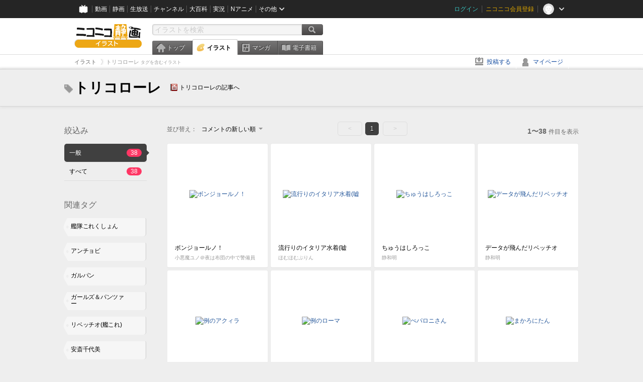

--- FILE ---
content_type: text/html; charset=UTF-8
request_url: https://ext.seiga.nicovideo.jp/tag/%E3%83%88%E3%83%AA%E3%82%B3%E3%83%AD%E3%83%BC%E3%83%AC
body_size: 7286
content:
<!DOCTYPE html>
<!--[if IE 7 ]>    <html lang="ja" class="ie7 ielte8 ielte9"> <![endif]-->
<!--[if IE 8 ]>    <html lang="ja" class="ie8 ielte8 ielte9"> <![endif]-->
<!--[if IE 9 ]>    <html lang="ja" class="ie9 ielte9"> <![endif]-->
<!--[if lt IE 9]>  <script src="/js/lib/html5shiv.js"></script> <![endif]-->
<!--[if !(IE)]><!--> <html lang="ja" xmlns:og="http://ogp.me/ns#" xmlns:mixi="http://mixi-platform.com/ns#"> <!--<![endif]-->

<head>
<meta http-equiv="X-UA-Compatible" content="IE=Edge,chrome=1"/>
<meta http-equiv="Content-Type" content="text/html; charset=utf-8">
<meta http-equiv="Content-Script-Type" content="text/javascript">
<meta http-equiv="Content-Style-Type" content="text/css">
<meta name="description" content="「トリコローレ」のイラストを&quot;ニコニコ静画&quot;で検索！">
<meta name="copyright" content="&copy; DWANGO Co., Ltd.">
<meta name="keywords" content="トリコローレ,イラスト,画像,ニコニコ">
<meta name="google-site-verification" content="X1ARxKsFZK8gXr39X1KnF8tzHbcCj5lVZ-jQB0VwS-I" />
<meta name="mixi-check-robots" content="noimage" />
<title>トリコローレ - ニコニコ静画 (イラスト)</title>
<link rel="start" href="https://seiga.nicovideo.jp/tag/%E3%83%88%E3%83%AA%E3%82%B3%E3%83%AD%E3%83%BC%E3%83%AC" />
<link rel="shortcut icon" href="/favicon.ico">
<link rel="stylesheet" type="text/css" href="/css/common/common_l.css?gfuk3e">
<!--[if IE 7]>
<link rel="stylesheet" type="text/css" href="/css/manga/ie7.css">
<![endif]-->
<script src="/js/common.min.js?q0xrj7" type="text/javascript"></script>
<script src="/js/illust/common.min.js?jpmmug" type="text/javascript"></script>
<script src="/js/illust/list.min.js?jwixbo" type="text/javascript"></script>
<!-- Google Tag Manager -->
<script type="text/javascript">
(function(win) {
var window = win;
var userId = "";
var loginStatus = "not_login";
var memberStatus = null;
var data = {};
data.user = {
user_id: parseInt(userId, 10) || null,
login_status: loginStatus,
member_status: memberStatus
};
window.NicoGoogleTagManagerDataLayer = [];
window.NicoGoogleTagManagerDataLayer.push(data);
})(window);
</script>
<script>(function(w,d,s,l,i){w[l]=w[l]||[];w[l].push({'gtm.start':
new Date().getTime(),event:'gtm.js'});var f=d.getElementsByTagName(s)[0],
j=d.createElement(s),dl=l!='dataLayer'?'&l='+l:'';j.async=true;j.src=
'https://www.googletagmanager.com/gtm.js?id='+i+dl;f.parentNode.insertBefore(j,f);
})(window,document,'script','NicoGoogleTagManagerDataLayer','GTM-KXT7G5G');</script>
<!-- End Google Tag Manager -->    
<link rel="stylesheet" type="text/css" href="/css/illust/all_l.css?babgzv">
<script src="https://res.ads.nicovideo.jp/assets/js/ads2.js?ref=seiga" type="text/javascript"></script>
<link rel="stylesheet" type="text/css" href="/css/dist/app.min.css?p5xzmh">
<script type="text/javascript" src="/js/dist/app.bundle.js?r8dm5h"></script>
</head>

<body>
<div id="CommonHeader"></div>
<style>
#CommonHeader {
position: relative;
width: 100%;
min-height: 36px;
z-index: 100000;
margin: 0;
padding: 0;
background-color: #252525;
}
</style>
<script>
(function() {
var commonHeaderParams = {"frontendId":56,"site":"seiga","user":{"isLogin":false},"customization":{"size":{"maxWidth":"984px"},"helpLink":{"href":"https:\/\/qa.nicovideo.jp\/category\/show\/402"},"logoutNextUrl":"\/tag\/%E3%83%88%E3%83%AA%E3%82%B3%E3%83%AD%E3%83%BC%E3%83%AC","nextUrl":"\/tag\/%E3%83%88%E3%83%AA%E3%82%B3%E3%83%AD%E3%83%BC%E3%83%AC","mypageUrl":"\/my\/","userPanelServiceLinksLabel":"\u30cb\u30b3\u30cb\u30b3\u9759\u753b\u30e1\u30cb\u30e5\u30fc","userPanelLinks":[{"href":"\/my\/clip","label":"\u30af\u30ea\u30c3\u30d7\u3057\u305f\u30a4\u30e9\u30b9\u30c8"},{"href":"\/my\/personalize","label":"\u30a4\u30e9\u30b9\u30c8\u5b9a\u70b9\u89b3\u6e2c"},{"href":"\/my\/image","label":"\u6295\u7a3f\u30a4\u30e9\u30b9\u30c8"},{"href":"\/illust\/ranking\/","label":"\u30a4\u30e9\u30b9\u30c8\u30e9\u30f3\u30ad\u30f3\u30b0"},{"href":"\/manga\/my\/favorite","label":"\u304a\u6c17\u306b\u5165\u308a\u6f2b\u753b"},{"href":"\/manga\/create","label":"\u6295\u7a3f\u30de\u30f3\u30ac"},{"href":"\/manga\/my\/bought","label":"\u8cfc\u5165\u3057\u305f\u30de\u30f3\u30ac"},{"href":"\/manga\/ranking\/","label":"\u30de\u30f3\u30ac\u30e9\u30f3\u30ad\u30f3\u30b0"},{"href":"https:\/\/user.nicoebook.jp\/app\/n3\/my\/books","label":"\u8cfc\u5165\u3057\u305f\u66f8\u7c4d"}]}};
var commonHeaderCustomParams =  { customization: { userPanelServiceLinksLabel: 'イラストメニュー', userPanelLinks: [ { href: '/illust/ranking/', label: 'ランキング' }, { href: '/my/clip', label: 'クリップ' }, { href: '/my/personalize', label: '定点観測' }, { href: '/my/image', label: '投稿イラスト' } ] } } ;
if (commonHeaderCustomParams.customization) {
keys = ['userPanelLinks', 'userPanelServiceLinksLabel'];
keys.forEach(function(key) {
if (commonHeaderCustomParams.customization.hasOwnProperty(key)) {
commonHeaderParams.customization[key] = commonHeaderCustomParams.customization[key];
}
});
}
window.onCommonHeaderReady = function(commonHeader) {
window.commonHeader = commonHeader;
commonHeader.mount('#CommonHeader', commonHeaderParams);
commonHeader.on('commonHeader:fixedDisabledChanged', function(params) {
onChangeHeaderFixed(params.isFixedDisabled);
});
onChangeHeaderFixed(commonHeader.isFixedDisabled);
function onChangeHeaderFixed(isFixedDisabled) {
var bodyElement = document.querySelector('body');
if (bodyElement) {
isFixedDisabled ?
bodyElement.classList.add('nofix') : bodyElement.classList.remove('nofix');
}
}
};
})();
</script>
<script type="text/javascript" src="https://common-header.nimg.jp/3.1.4/pc/CommonHeaderLoader.min.js"></script>  <div id="wrapper">
<div id="header_block">
<div>
<div id="header" class="header_mode">
<div id="header_cnt" class="cfix">
<div id="logo" class="mt10">
<h1>
<a href="/illust/?track=home" >
<img src="/img/common/logo_illust.png" alt="ニコニコ静画&nbsp;イラスト">
</a>
</h1>
</div>
<div id="sg_menu_search">
<div id="sg_search_box">
<form id="head_search_form" action="search" method="get">
<input type="text" name="q" id="bar_search" placeholder="イラストを検索" class="search_form_text header_left edited" maxlength="510">
<input id="search_button" type="image" src="/img/common/header/btn_search.png" alt="検索">
</form>
</div>
</div>
<script type="text/javascript">
(function($,window,searchTarget){
$(function(){
search.init("search", searchTarget);
});
})
(jQuery,window,"illust");
</script>
<div id="ad_468_60">
<div id="ads_pc_seiga_header"></div>
</div>        <div id="sg_global_navi" class="cfix">
<ul id="sg_global_navi_main" data-active="illust">
<li><a class="sg_navi_top" href="/?track=global_navi_top">トップ</a></li>
<li><a class="sg_navi_illust" href="/illust/?track=global_navi_illust">イラスト</a></li>
<li><a class="sg_navi_manga" href="https://manga.nicovideo.jp//?track=global_navi_illust">マンガ</a></li>
<li><a class="sg_navi_book" href="https://bookwalker.jp/?adpcnt=2nFklU4o">電子書籍</a></li>
</ul>
<script>
(function($){
var active = $("#sg_global_navi_main").data("active");
if (active == 'shunga') {
active = 'illust';
} else if (active == 'my') {
active = 'top';
}
$("#sg_global_navi_main").find("li .sg_navi_"+active).addClass("active");
})
(jQuery)
</script>
</div>
</div>
<div class="sg_global_bar cfix">
<ul class="sg_pankuzu">
<li itemscope itemtype="http://data-vocabulary.org/Breadcrumb"><a href="/illust/" itemprop="url"><span itemprop="title">イラスト</span></a></li>
<li class="active" itemscope itemtype="http://data-vocabulary.org/Breadcrumb"><span itemprop="title">トリコローレ<span class="pankuzu_suffix">&nbsp;タグを含むイラスト</span></span></li>
</ul>
<ul id="sg_global_navi_sub">
<li><a class="sg_navi_create" href="/illust/create?track=global_navi_top">投稿する</a></li>
<li><a class="sg_navi_my" rel="nofollow" href="/my/?track=global_navi_top">マイページ</a></li>
</ul>
</div>
</div>
</div>    </div>

<section class="list_head_bar"
id="ko_tagwatch"
data-id=""
data-query="トリコローレ"
data-is_active="false">
<div class="inner">
<h1><span class="icon_tag_big"></span>トリコローレ</h1>
<ul class="list_header_nav">
<li class="nico_article"><span class="icon_dic"></span><a href="http://dic.nicovideo.jp/a/%E3%83%88%E3%83%AA%E3%82%B3%E3%83%AD%E3%83%BC%E3%83%AC" target="_blank">トリコローレの記事へ</a></li>
</ul>
</div>
</section>
<section class="list_head_bar_min"
id="ko_tagwatch_min"
data-id=""
data-query="トリコローレ"
data-is_active="false">
<div class="inner">
<h1><span class="icon_tag_big"></span>トリコローレ</h1>
<ul class="list_header_nav">
<li class="nico_article"><span class="icon_dic"></span><a href="http://dic.nicovideo.jp/a/%E3%83%88%E3%83%AA%E3%82%B3%E3%83%AD%E3%83%BC%E3%83%AC" target="_blank">トリコローレの記事へ</a></li>
</ul>
</div>
</section>


<!-- #content -->
<div id="content" class="list" data-view_mode="tag_search">

  <!-- #side -->
  <div id="side">
    <section class="refine">
      <h2>絞込み</h2>
      <ul class="refine_list">
        
  
  
<li>
  <a href="/tag/%E3%83%88%E3%83%AA%E3%82%B3%E3%83%AD%E3%83%BC%E3%83%AC" class="selected">
    <span class="target_name">一般</span>
    <span class="count ">38</span>
  </a>
</li>
        
  
        
<li>
  <a href="/tag/%E3%83%88%E3%83%AA%E3%82%B3%E3%83%AD%E3%83%BC%E3%83%AC?target=illust_all" class="">
    <span class="target_name">すべて</span>
    <span class="count ">38</span>
  </a>
</li>
      </ul>
    </section>

          <section class="relation_tags">
        <h2>関連タグ</h2>
        <ul class="relation_tag_list">
                      <li class="tag_large"><a href="/tag/%E8%89%A6%E9%9A%8A%E3%81%93%E3%82%8C%E3%81%8F%E3%81%97%E3%82%87%E3%82%93"><span class="tag_txt">艦隊これくしょん</span><span class="thum"><img src="https://lohas.nicoseiga.jp//thumb/3713220cz?" alt=""></span></a></li>
                      <li class="tag_large"><a href="/tag/%E3%82%A2%E3%83%B3%E3%83%81%E3%83%A7%E3%83%93"><span class="tag_txt">アンチョビ</span><span class="thum"><img src="https://lohas.nicoseiga.jp//thumb/5709438cz?" alt=""></span></a></li>
                      <li class="tag_large"><a href="/tag/%E3%82%AC%E3%83%AB%E3%83%91%E3%83%B3"><span class="tag_txt">ガルパン</span><span class="thum"><img src="https://lohas.nicoseiga.jp//thumb/5517182cz?" alt=""></span></a></li>
                      <li class="tag_large"><a href="/tag/%E3%82%AC%E3%83%BC%E3%83%AB%E3%82%BA%EF%BC%86%E3%83%91%E3%83%B3%E3%83%84%E3%82%A1%E3%83%BC"><span class="tag_txt">ガールズ＆パンツァー</span><span class="thum"><img src="https://lohas.nicoseiga.jp//thumb/5515367cz?" alt=""></span></a></li>
                      <li class="tag_large"><a href="/tag/%E3%83%AA%E3%83%99%E3%83%83%E3%83%81%E3%82%AA%28%E8%89%A6%E3%81%93%E3%82%8C%29"><span class="tag_txt">リベッチオ(艦これ)</span><span class="thum"><img src="https://lohas.nicoseiga.jp//thumb/5120500cz?" alt=""></span></a></li>
                      <li class="tag_large"><a href="/tag/%E5%AE%89%E6%96%8E%E5%8D%83%E4%BB%A3%E7%BE%8E"><span class="tag_txt">安斎千代美</span><span class="thum"><img src="https://lohas.nicoseiga.jp//thumb/5860108cz?" alt=""></span></a></li>
                      <li class="tag_large"><a href="/tag/%E3%83%89%E3%82%A5%E3%83%BC%E3%83%81%E3%82%A7"><span class="tag_txt">ドゥーチェ</span><span class="thum"><img src="https://lohas.nicoseiga.jp//thumb/5658536cz?" alt=""></span></a></li>
                  </ul>
      </section>

        <aside id="ads_pc_seiga_aside" class="ad" data-ads_scroll_following="true" style="z-index: -1;"></aside>
  </div>
  <!-- //#side -->

  <!-- #main -->
  <div id="main">

    
          <!-- .controll -->
      <div class="controll">
        <div class="sort"> 並び替え：
          <div class="sort_form">
            <div class="dummy"><span>コメントの新しい順</span></div>
            <select class="reload_onchange" basepath="/tag/%E3%83%88%E3%83%AA%E3%82%B3%E3%83%AD%E3%83%BC%E3%83%AC" queries=""><option value="image_created">投稿の新しい順</option><option value="image_created_a">投稿の古い順</option><option value="comment_created" selected="selected">コメントの新しい順</option><option value="comment_created_a">コメントの古い順</option><option value="clip_created">クリップ追加が新しい順</option><option value="clip_created_a">クリップ追加が古い順</option><option value="image_view">閲覧数の多い順</option><option value="image_view_a">閲覧数の少ない順</option><option value="comment_count">コメントの多い順</option><option value="comment_count_a">コメントの少ない順</option><option value="clip_count">クリップの多い順</option><option value="clip_count_a">クリップの少ない順</option></select>
          </div>
        </div>
        <ul class="pager">
      <li class="prev disabled">&lt;</li>
  
            <li class="current_index">1</li>
      
      <li class="next disabled">&gt;</li>
  </ul>        <p class="page_count"><strong>1〜38</strong>件目を表示</p>
      </div>
      <!-- //.controll -->

      <!-- .illust_list -->
      <div class="illust_list">
        <ul class="item_list autopagerize_page_element">
                      <li class="list_item list_no_trim2"><a href="/seiga/im5149067"> <span class="thum"><img src="https://lohas.nicoseiga.jp//thumb/5149067uz?1440685366" alt="ボンジョールノ！"></span>
  <ul class="illust_info">
    <li class="title">ボンジョールノ！</li>
                  <li class="user">小悪魔ユノ＠夜は布団の中で警備員</li>
            </ul>
  <ul class="illust_count">
    <li class="view"><span class="icon_view"></span>1499</li>
    <li class="comment"><span class="icon_comment"></span>5</li>
    <li class="clip"><span class="icon_clip"></span>12</li>
  </ul>
</a></li>                      <li class="list_item list_no_trim2"><a href="/seiga/im11059897"> <span class="thum"><img src="https://lohas.nicoseiga.jp//thumb/11059897uz?1666800035" alt="流行りのイタリア水着(嘘"></span>
  <ul class="illust_info">
    <li class="title">流行りのイタリア水着(嘘</li>
                  <li class="user">ほむほむぷりん</li>
            </ul>
  <ul class="illust_count">
    <li class="view"><span class="icon_view"></span>1624</li>
    <li class="comment"><span class="icon_comment"></span>10</li>
    <li class="clip"><span class="icon_clip"></span>8</li>
  </ul>
</a></li>                      <li class="list_item list_no_trim2"><a href="/seiga/im11119766"> <span class="thum"><img src="https://lohas.nicoseiga.jp//thumb/11119766uz?1674888669" alt="ちゅうはしろっこ"></span>
  <ul class="illust_info">
    <li class="title">ちゅうはしろっこ</li>
                  <li class="user">静和明</li>
            </ul>
  <ul class="illust_count">
    <li class="view"><span class="icon_view"></span>772</li>
    <li class="comment"><span class="icon_comment"></span>3</li>
    <li class="clip"><span class="icon_clip"></span>3</li>
  </ul>
</a></li>                      <li class="list_item list_no_trim2"><a href="/seiga/im10931028"> <span class="thum"><img src="https://lohas.nicoseiga.jp//thumb/10931028uz?1649303743" alt="データが飛んだリベッチオ"></span>
  <ul class="illust_info">
    <li class="title">データが飛んだリベッチオ</li>
                  <li class="user">静和明</li>
            </ul>
  <ul class="illust_count">
    <li class="view"><span class="icon_view"></span>1350</li>
    <li class="comment"><span class="icon_comment"></span>6</li>
    <li class="clip"><span class="icon_clip"></span>10</li>
  </ul>
</a></li>                      <li class="list_item list_no_trim2"><a href="/seiga/im6905805"> <span class="thum"><img src="https://lohas.nicoseiga.jp//thumb/6905805uz?1501086244" alt="例のアクィラ"></span>
  <ul class="illust_info">
    <li class="title">例のアクィラ</li>
                  <li class="user">せっつそうすけ</li>
            </ul>
  <ul class="illust_count">
    <li class="view"><span class="icon_view"></span>1844</li>
    <li class="comment"><span class="icon_comment"></span>7</li>
    <li class="clip"><span class="icon_clip"></span>4</li>
  </ul>
</a></li>                      <li class="list_item list_no_trim2"><a href="/seiga/im6898298"> <span class="thum"><img src="https://lohas.nicoseiga.jp//thumb/6898298uz?1500883728" alt="例のローマ"></span>
  <ul class="illust_info">
    <li class="title">例のローマ</li>
                  <li class="user">せっつそうすけ</li>
            </ul>
  <ul class="illust_count">
    <li class="view"><span class="icon_view"></span>2878</li>
    <li class="comment"><span class="icon_comment"></span>8</li>
    <li class="clip"><span class="icon_clip"></span>3</li>
  </ul>
</a></li>                      <li class="list_item list_no_trim2"><a href="/seiga/im6257404"> <span class="thum"><img src="https://lohas.nicoseiga.jp//thumb/6257404uz?1479322613" alt="ぺパロニさん"></span>
  <ul class="illust_info">
    <li class="title">ぺパロニさん</li>
                  <li class="user">ワニ三</li>
            </ul>
  <ul class="illust_count">
    <li class="view"><span class="icon_view"></span>1840</li>
    <li class="comment"><span class="icon_comment"></span>9</li>
    <li class="clip"><span class="icon_clip"></span>7</li>
  </ul>
</a></li>                      <li class="list_item list_no_trim2"><a href="/seiga/im10805335"> <span class="thum"><img src="https://lohas.nicoseiga.jp//thumb/10805335uz?1630422087" alt="まかろにたん"></span>
  <ul class="illust_info">
    <li class="title">まかろにたん</li>
                  <li class="user">sumiyuki</li>
            </ul>
  <ul class="illust_count">
    <li class="view"><span class="icon_view"></span>317</li>
    <li class="comment"><span class="icon_comment"></span>4</li>
    <li class="clip"><span class="icon_clip"></span>1</li>
  </ul>
</a></li>                      <li class="list_item list_no_trim2"><a href="/seiga/im10372602"> <span class="thum"><img src="https://lohas.nicoseiga.jp//thumb/10372602uz?1588117637" alt="ザラ"></span>
  <ul class="illust_info">
    <li class="title">ザラ</li>
                  <li class="user">ねぎ星人</li>
            </ul>
  <ul class="illust_count">
    <li class="view"><span class="icon_view"></span>2383</li>
    <li class="comment"><span class="icon_comment"></span>8</li>
    <li class="clip"><span class="icon_clip"></span>32</li>
  </ul>
</a></li>                      <li class="list_item list_no_trim2"><a href="/seiga/im8038176"> <span class="thum"><img src="https://lohas.nicoseiga.jp//thumb/8038176uz?1523466244" alt="あんちお"></span>
  <ul class="illust_info">
    <li class="title">あんちお</li>
                  <li class="user">ぼまる/1日目南地区へ－29ｂ</li>
            </ul>
  <ul class="illust_count">
    <li class="view"><span class="icon_view"></span>3116</li>
    <li class="comment"><span class="icon_comment"></span>1</li>
    <li class="clip"><span class="icon_clip"></span>5</li>
  </ul>
</a></li>                      <li class="list_item list_no_trim2"><a href="/seiga/im7046893"> <span class="thum"><img src="https://lohas.nicoseiga.jp//thumb/7046893uz?1505576814" alt="リベ的なローマ"></span>
  <ul class="illust_info">
    <li class="title">リベ的なローマ</li>
                  <li class="user">せっつそうすけ</li>
            </ul>
  <ul class="illust_count">
    <li class="view"><span class="icon_view"></span>2677</li>
    <li class="comment"><span class="icon_comment"></span>11</li>
    <li class="clip"><span class="icon_clip"></span>7</li>
  </ul>
</a></li>                      <li class="list_item list_no_trim2"><a href="/seiga/im6690264"> <span class="thum"><img src="https://lohas.nicoseiga.jp//thumb/6690264uz?1493944796" alt="アクィラさん"></span>
  <ul class="illust_info">
    <li class="title">アクィラさん</li>
                  <li class="user">もけろー</li>
            </ul>
  <ul class="illust_count">
    <li class="view"><span class="icon_view"></span>3174</li>
    <li class="comment"><span class="icon_comment"></span>11</li>
    <li class="clip"><span class="icon_clip"></span>19</li>
  </ul>
</a></li>                      <li class="list_item list_no_trim2"><a href="/seiga/im6313507"> <span class="thum"><img src="https://lohas.nicoseiga.jp//thumb/6313507uz?1481378677" alt="＼リベッチオ／"></span>
  <ul class="illust_info">
    <li class="title">＼リベッチオ／</li>
                  <li class="user">噂のヤングエリート</li>
            </ul>
  <ul class="illust_count">
    <li class="view"><span class="icon_view"></span>1048</li>
    <li class="comment"><span class="icon_comment"></span>2</li>
    <li class="clip"><span class="icon_clip"></span>8</li>
  </ul>
</a></li>                      <li class="list_item list_no_trim2"><a href="/seiga/im6592279"> <span class="thum"><img src="https://lohas.nicoseiga.jp//thumb/6592279uz?1490704411" alt="イタリア産ラミアさん"></span>
  <ul class="illust_info">
    <li class="title">イタリア産ラミアさん</li>
                  <li class="user">クスノキ</li>
            </ul>
  <ul class="illust_count">
    <li class="view"><span class="icon_view"></span>1380</li>
    <li class="comment"><span class="icon_comment"></span>2</li>
    <li class="clip"><span class="icon_clip"></span>2</li>
  </ul>
</a></li>                      <li class="list_item list_no_trim2"><a href="/seiga/im6079186"> <span class="thum"><img src="https://lohas.nicoseiga.jp//thumb/6079186uz?" alt="ちょび子って呼ぶな！"></span>
  <ul class="illust_info">
    <li class="title">ちょび子って呼ぶな！</li>
                  <li class="user">nnkgr</li>
            </ul>
  <ul class="illust_count">
    <li class="view"><span class="icon_view"></span>6136</li>
    <li class="comment"><span class="icon_comment"></span>14</li>
    <li class="clip"><span class="icon_clip"></span>79</li>
  </ul>
</a></li>                      <li class="list_item list_no_trim2"><a href="/seiga/im6110080"> <span class="thum"><img src="https://lohas.nicoseiga.jp//thumb/6110080uz?1473986591" alt="Aquila"></span>
  <ul class="illust_info">
    <li class="title">Aquila</li>
                  <li class="user">へびつけぇ</li>
            </ul>
  <ul class="illust_count">
    <li class="view"><span class="icon_view"></span>2000</li>
    <li class="comment"><span class="icon_comment"></span>3</li>
    <li class="clip"><span class="icon_clip"></span>6</li>
  </ul>
</a></li>                      <li class="list_item list_no_trim2"><a href="/seiga/im5881454"> <span class="thum"><img src="https://lohas.nicoseiga.jp//thumb/5881454uz?" alt="アンチョビ姐さん"></span>
  <ul class="illust_info">
    <li class="title">アンチョビ姐さん</li>
                  <li class="user">新屋敷</li>
            </ul>
  <ul class="illust_count">
    <li class="view"><span class="icon_view"></span>20980</li>
    <li class="comment"><span class="icon_comment"></span>34</li>
    <li class="clip"><span class="icon_clip"></span>264</li>
  </ul>
</a></li>                      <li class="list_item list_no_trim2"><a href="/seiga/im6044420"> <span class="thum"><img src="https://lohas.nicoseiga.jp//thumb/6044420uz?" alt="Aquilaちゃん"></span>
  <ul class="illust_info">
    <li class="title">Aquilaちゃん</li>
                  <li class="user">FAGN8( Eight )</li>
            </ul>
  <ul class="illust_count">
    <li class="view"><span class="icon_view"></span>1281</li>
    <li class="comment"><span class="icon_comment"></span>9</li>
    <li class="clip"><span class="icon_clip"></span>2</li>
  </ul>
</a></li>                      <li class="list_item list_no_trim2"><a href="/seiga/im5923000"> <span class="thum"><img src="https://lohas.nicoseiga.jp//thumb/5923000uz?" alt="イタリアちゃん"></span>
  <ul class="illust_info">
    <li class="title">イタリアちゃん</li>
                  <li class="user">吉田　依世</li>
            </ul>
  <ul class="illust_count">
    <li class="view"><span class="icon_view"></span>1025</li>
    <li class="comment"><span class="icon_comment"></span>5</li>
    <li class="clip"><span class="icon_clip"></span>14</li>
  </ul>
</a></li>                      <li class="list_item list_no_trim2"><a href="/seiga/im5728118"> <span class="thum"><img src="https://lohas.nicoseiga.jp//thumb/5728118uz?" alt="チョビ姉さん"></span>
  <ul class="illust_info">
    <li class="title">チョビ姉さん</li>
                  <li class="user">蜘蛛</li>
            </ul>
  <ul class="illust_count">
    <li class="view"><span class="icon_view"></span>949</li>
    <li class="comment"><span class="icon_comment"></span>3</li>
    <li class="clip"><span class="icon_clip"></span>10</li>
  </ul>
</a></li>                      <li class="list_item list_no_trim2"><a href="/seiga/im5677697"> <span class="thum"><img src="https://lohas.nicoseiga.jp//thumb/5677697uz?" alt="Flotta italiana"></span>
  <ul class="illust_info">
    <li class="title">Flotta italiana</li>
                  <li class="user">BlueBlaze提督</li>
            </ul>
  <ul class="illust_count">
    <li class="view"><span class="icon_view"></span>1180</li>
    <li class="comment"><span class="icon_comment"></span>2</li>
    <li class="clip"><span class="icon_clip"></span>3</li>
  </ul>
</a></li>                      <li class="list_item list_no_trim2"><a href="/seiga/im5642832"> <span class="thum"><img src="https://lohas.nicoseiga.jp//thumb/5642832uz?" alt="ドゥーチェ"></span>
  <ul class="illust_info">
    <li class="title">ドゥーチェ</li>
                  <li class="user">すりーぴー</li>
            </ul>
  <ul class="illust_count">
    <li class="view"><span class="icon_view"></span>1318</li>
    <li class="comment"><span class="icon_comment"></span>2</li>
    <li class="clip"><span class="icon_clip"></span>13</li>
  </ul>
</a></li>                      <li class="list_item list_no_trim2"><a href="/seiga/im5593443"> <span class="thum"><img src="https://lohas.nicoseiga.jp//thumb/5593443uz?" alt="ドゥーチェアンチョビ"></span>
  <ul class="illust_info">
    <li class="title">ドゥーチェアンチョビ</li>
                  <li class="user">bb</li>
            </ul>
  <ul class="illust_count">
    <li class="view"><span class="icon_view"></span>10547</li>
    <li class="comment"><span class="icon_comment"></span>25</li>
    <li class="clip"><span class="icon_clip"></span>123</li>
  </ul>
</a></li>                      <li class="list_item list_no_trim2"><a href="/seiga/im5548505"> <span class="thum"><img src="https://lohas.nicoseiga.jp//thumb/5548505uz?" alt="安斎 千代美さん。この子むっちゃ好き。"></span>
  <ul class="illust_info">
    <li class="title">安斎 千代美さん。この子むっちゃ好き。</li>
                  <li class="user">残念な人</li>
            </ul>
  <ul class="illust_count">
    <li class="view"><span class="icon_view"></span>2584</li>
    <li class="comment"><span class="icon_comment"></span>10</li>
    <li class="clip"><span class="icon_clip"></span>32</li>
  </ul>
</a></li>                      <li class="list_item list_no_trim2"><a href="/seiga/im5113581"> <span class="thum"><img src="https://lohas.nicoseiga.jp//thumb/5113581uz?" alt="マエストラーレ級三番艦 リベッチオ"></span>
  <ul class="illust_info">
    <li class="title">マエストラーレ級三番艦 リベッチオ</li>
                  <li class="user">明治ブルガリアたいのね</li>
            </ul>
  <ul class="illust_count">
    <li class="view"><span class="icon_view"></span>19601</li>
    <li class="comment"><span class="icon_comment"></span>39</li>
    <li class="clip"><span class="icon_clip"></span>234</li>
  </ul>
</a></li>                      <li class="list_item list_no_trim2"><a href="/seiga/im5169937"> <span class="thum"><img src="https://lohas.nicoseiga.jp//thumb/5169937uz?" alt="リベッチオ"></span>
  <ul class="illust_info">
    <li class="title">リベッチオ</li>
                  <li class="user">千羽チドリ</li>
            </ul>
  <ul class="illust_count">
    <li class="view"><span class="icon_view"></span>586</li>
    <li class="comment"><span class="icon_comment"></span>2</li>
    <li class="clip"><span class="icon_clip"></span>13</li>
  </ul>
</a></li>                      <li class="list_item list_no_trim2"><a href="/seiga/im5143845"> <span class="thum"><img src="https://lohas.nicoseiga.jp//thumb/5143845uz?" alt="リベッチオ"></span>
  <ul class="illust_info">
    <li class="title">リベッチオ</li>
                  <li class="user">すみおー＠コミ1 H-03a</li>
            </ul>
  <ul class="illust_count">
    <li class="view"><span class="icon_view"></span>2760</li>
    <li class="comment"><span class="icon_comment"></span>5</li>
    <li class="clip"><span class="icon_clip"></span>29</li>
  </ul>
</a></li>                      <li class="list_item list_no_trim2"><a href="/seiga/im5128665"> <span class="thum"><img src="https://lohas.nicoseiga.jp//thumb/5128665uz?" alt="チャオ！チャオ！！"></span>
  <ul class="illust_info">
    <li class="title">チャオ！チャオ！！</li>
                  <li class="user">まぐかっぷ</li>
            </ul>
  <ul class="illust_count">
    <li class="view"><span class="icon_view"></span>5025</li>
    <li class="comment"><span class="icon_comment"></span>13</li>
    <li class="clip"><span class="icon_clip"></span>113</li>
  </ul>
</a></li>                      <li class="list_item list_no_trim2"><a href="/seiga/im5023263"> <span class="thum"><img src="https://lohas.nicoseiga.jp//thumb/5023263uz?" alt="夏のパスタ祭り"></span>
  <ul class="illust_info">
    <li class="title">夏のパスタ祭り</li>
                  <li class="user">てび</li>
            </ul>
  <ul class="illust_count">
    <li class="view"><span class="icon_view"></span>33612</li>
    <li class="comment"><span class="icon_comment"></span>57</li>
    <li class="clip"><span class="icon_clip"></span>1109</li>
  </ul>
</a></li>                      <li class="list_item list_no_trim2"><a href="/seiga/im5037923"> <span class="thum"><img src="https://lohas.nicoseiga.jp//thumb/5037923uz?" alt="リットリオちゃん"></span>
  <ul class="illust_info">
    <li class="title">リットリオちゃん</li>
                  <li class="user">てび</li>
            </ul>
  <ul class="illust_count">
    <li class="view"><span class="icon_view"></span>12536</li>
    <li class="comment"><span class="icon_comment"></span>12</li>
    <li class="clip"><span class="icon_clip"></span>362</li>
  </ul>
</a></li>                      <li class="list_item list_no_trim2"><a href="/seiga/im5046958"> <span class="thum"><img src="https://lohas.nicoseiga.jp//thumb/5046958uz?" alt="伊波まひる"></span>
  <ul class="illust_info">
    <li class="title">伊波まひる</li>
                  <li class="user">たらこ</li>
            </ul>
  <ul class="illust_count">
    <li class="view"><span class="icon_view"></span>1085</li>
    <li class="comment"><span class="icon_comment"></span>3</li>
    <li class="clip"><span class="icon_clip"></span>4</li>
  </ul>
</a></li>                      <li class="list_item list_no_trim2"><a href="/seiga/im4928994"> <span class="thum"><img src="https://lohas.nicoseiga.jp//thumb/4928994uz?" alt="国旗水着"></span>
  <ul class="illust_info">
    <li class="title">国旗水着</li>
                  <li class="user">デデンネ</li>
            </ul>
  <ul class="illust_count">
    <li class="view"><span class="icon_view"></span>6440</li>
    <li class="comment"><span class="icon_comment"></span>7</li>
    <li class="clip"><span class="icon_clip"></span>153</li>
  </ul>
</a></li>                      <li class="list_item list_no_trim2"><a href="/seiga/im4911050"> <span class="thum"><img src="https://lohas.nicoseiga.jp//thumb/4911050uz?" alt="競泳水着 イタリア艦娘二人"></span>
  <ul class="illust_info">
    <li class="title">競泳水着 イタリア艦娘二人</li>
                  <li class="user">easily</li>
            </ul>
  <ul class="illust_count">
    <li class="view"><span class="icon_view"></span>2194</li>
    <li class="comment"><span class="icon_comment"></span>1</li>
    <li class="clip"><span class="icon_clip"></span>10</li>
  </ul>
</a></li>                      <li class="list_item list_no_trim2"><a href="/seiga/im10948330"> <span class="thum"><img src="https://lohas.nicoseiga.jp//thumb/10948330uz?1651879956" alt="ビモータ"></span>
  <ul class="illust_info">
    <li class="title">ビモータ</li>
                  <li class="user">anichimk2</li>
            </ul>
  <ul class="illust_count">
    <li class="view"><span class="icon_view"></span>124</li>
    <li class="comment"><span class="icon_comment"></span>0</li>
    <li class="clip"><span class="icon_clip"></span>0</li>
  </ul>
</a></li>                      <li class="list_item list_no_trim2"><a href="/seiga/im5650817"> <span class="thum"><img src="https://lohas.nicoseiga.jp//thumb/5650817uz?" alt="来場者特典でポスカが二枚出た記念に～！"></span>
  <ul class="illust_info">
    <li class="title">来場者特典でポスカが二枚出た記念に～！</li>
                  <li class="user">かにみそ</li>
            </ul>
  <ul class="illust_count">
    <li class="view"><span class="icon_view"></span>819</li>
    <li class="comment"><span class="icon_comment"></span>0</li>
    <li class="clip"><span class="icon_clip"></span>2</li>
  </ul>
</a></li>                      <li class="list_item list_no_trim2"><a href="/seiga/im5131886"> <span class="thum"><img src="https://lohas.nicoseiga.jp//thumb/5131886uz?" alt="リットリオ"></span>
  <ul class="illust_info">
    <li class="title">リットリオ</li>
                  <li class="user">コウ</li>
            </ul>
  <ul class="illust_count">
    <li class="view"><span class="icon_view"></span>522</li>
    <li class="comment"><span class="icon_comment"></span>0</li>
    <li class="clip"><span class="icon_clip"></span>3</li>
  </ul>
</a></li>                      <li class="list_item list_no_trim2"><a href="/seiga/im7719144"> <span class="thum"><img src="https://lohas.nicoseiga.jp//thumb/7719144uz?1513560108" alt="ちょび"></span>
  <ul class="illust_info">
    <li class="title">ちょび</li>
                  <li class="user">ちるろり。</li>
            </ul>
  <ul class="illust_count">
    <li class="view"><span class="icon_view"></span>2287</li>
    <li class="comment"><span class="icon_comment"></span>0</li>
    <li class="clip"><span class="icon_clip"></span>1</li>
  </ul>
</a></li>                      <li class="list_item list_no_trim2"><a href="/seiga/im6350895"> <span class="thum"><img src="https://lohas.nicoseiga.jp//thumb/6350895uz?1482503849" alt="リットリオコスのリボーン"></span>
  <ul class="illust_info">
    <li class="title">リットリオコスのリボーン</li>
                  <li class="user">テネット木林</li>
            </ul>
  <ul class="illust_count">
    <li class="view"><span class="icon_view"></span>225</li>
    <li class="comment"><span class="icon_comment"></span>0</li>
    <li class="clip"><span class="icon_clip"></span>0</li>
  </ul>
</a></li>                  </ul>
      </div>
      <!-- //.illust_list -->

      <!-- .controll -->
      <div class="controll">
        <ul class="pager">
      <li class="prev disabled">&lt;</li>
  
            <li class="current_index">1</li>
      
      <li class="next disabled">&gt;</li>
  </ul>      </div>
      <!-- //.controll -->

      <!-- ニコニ広告 -->
            <div id="tag_nicoad">
        <div class="nicoad_related_box nicoad_context">
          <h2>ニコニ広告</h2>
          <iframe class="nicoad_frame" src="https://nicoad.nicovideo.jp/widget/?frameId=62&frontendId=56&mode=contain&limit=4&tags=%E3%83%88%E3%83%AA%E3%82%B3%E3%83%AD%E3%83%BC%E3%83%AC"></iframe>
        </div>
      </div>
          
  </div>
  <!-- //#main -->


<!-- //#pagetop -->
<div id="pagetop" data-target="#content.list">
  <img src="/img/common/new/module/btn_pagetop.png" alt="ページ上部へ" >
</div>
</div>
<!-- //#content -->

<div id="ads_pc_seiga_footer" class="level_ad"></div>

<!--pankuzu-->
<div class="pankuzu">
  <div class="sg_global_bar cfix">
    <ul class="sg_pankuzu">
                      <li itemscope itemtype="http://data-vocabulary.org/Breadcrumb"><a href="/illust/" itemprop="url"><span itemprop="title">イラスト</span></a></li>
                    <li class="active" itemscope itemtype="http://data-vocabulary.org/Breadcrumb"><span itemprop="title">トリコローレ<span class="pankuzu_suffix">&nbsp;タグを含むイラスト</span></span></li>
          </ul>
  </div>
</div>
<!-- //.pankuzu-->

<script type="text/javascript">
<!--
  

(function(target, zone_id, offset) {
  zone_id += offset;
  new Ads.Advertisement({ zone: zone_id }).set(target);
})('ads_pc_seiga_header', 512, 0);
// -->
</script>

<script type="text/javascript">
<!--
  

(function(target, zone_id, offset) {
  zone_id += offset;
  new Ads.Advertisement({ zone: zone_id }).set(target);
})('ads_pc_seiga_footer', 513, 0);
// -->
</script>
  
<script type="text/javascript">
<!--
  

(function(target, zone_id, offset) {
  zone_id += offset;
  new Ads.Advertisement({ zone: zone_id }).set(target);
})('ads_pc_seiga_aside', 514, 0);
// -->
</script>

  <!-- #footer -->
  <div id="footer">
    <div class="inner">
      <div id="footer_menu">
        <a href="http://dwango.co.jp/">運営会社</a> ｜
        <a href="/rule">利用規約</a> ｜
        <a href="https://qa.nicovideo.jp/category/show/402">ヘルプ</a> ｜
        <a href="/">トップページ</a>
      </div>
      <address>
      <a href="http://dwango.co.jp">© DWANGO Co., Ltd.</a>
      </address>
    </div>

          <div id="ad_728_90_footer_fixed">
  <div id="ads_footer_fixed" class="ad_728_90_footer_fixed__inner">
    
<script type="text/javascript">
<!--
(function(zone, zone_id) {
  
  new Ads.Advertisement({ zone: zone_id }).set(zone);
  
})('ads_footer_fixed', 1374);
// -->
</script>
  </div>
</div>      </div>

</div>
<!-- // wrapper -->


</body>
</html>

--- FILE ---
content_type: text/css
request_url: https://ext.seiga.nicovideo.jp/css/illust/all_l.css?babgzv
body_size: 25696
content:
@charset "UTF-8";
#content {
  *zoom: 1;
}
#content:before,
#content:after {
  display: table;
  content: "";
}
#content:after {
  clear: both;
}
#content:before,
#content:after {
  display: table;
  content: "";
}
#content:after {
  clear: both;
}
#content.top #main {
  width: 682px;
  float: left;
}
#content.top #side {
  width: 300px;
  float: right;
}
#content.list {
  width: 1024px;
  margin-left: auto;
  margin-right: auto;
}
#content.list #main {
  width: 820px;
  float: right;
}
#content.list #side {
  width: 164px;
  float: left;
}
#content.event #main {
  width: 1024px;
  margin-left: auto;
  margin-right: auto;
}
#content.illust {
  padding: 0;
}
#content.illust #main {
  margin-top: 15px;
}
#content.create {
  padding: 15px 0 40px 0;
}
#content.list.ranking {
  width: 1024px;
  margin-left: auto;
  margin-right: auto;
}
#content.list.ranking #main {
  width: 820px;
  float: right;
  *zoom: 1;
}
#content.list.ranking #main:before,
#content.list.ranking #main:after {
  display: table;
  content: "";
}
#content.list.ranking #main:after {
  clear: both;
}
#content.list.ranking #main:before,
#content.list.ranking #main:after {
  display: table;
  content: "";
}
#content.list.ranking #main:after {
  clear: both;
}
#content.list.ranking #main .illust_ranking {
  width: 490px;
  float: left;
}
#content.list.ranking #main .aside_ranking {
  width: 300px;
  float: right;
}
#content.list.ranking #side {
  width: 160px;
  float: left;
}
div,
p,
dl,
dt,
dd,
ul,
ol,
li,
h1,
h2,
h3,
h4,
h5,
h6,
pre,
form,
fieldset,
input,
textarea,
blockquote,
th,
td {
  margin: 0px;
  padding: 0px;
  font-size: 100%;
  letter-spacing: 0px;
  word-wrap: break-word;
}
select {
  word-wrap: normal;
}
body {
  margin: 0 auto;
  padding: 0px;
}
img {
  border: 0px;
  -ms-interpolation-mode: bicubic;
}
td {
  word-break: break-all;
}
table {
  border-collapse: collapse;
}
form {
  display: inline;
}
body {
  background-color: #eeeeee;
  color: #000000;
  font-size: 100%;
  font-size: 12px;
  line-height: 140%;
  text-align: center;
  /* IE用 ブロックセンタリング */
  font-family: helvetica, Arial, "メイリオ", Meiryo, "ＭＳ Ｐゴシック", Osaka, "ヒラギノ角ゴ Pro W3", sans-serif;
}
.ielte8 body {
  font-family: "メイリオ", Meiryo, "ＭＳ Ｐゴシック", Osaka, "ヒラギノ角ゴ Pro W3", sans-serif;
}
a {
  color: #259;
  text-decoration: none;
}
a:hover {
  text-decoration: underline;
}
a:visited {
  color: #3C3993;
}
a.static {
  color: #259;
}
li {
  list-style: none;
}
h2 {
  font-size: 150.0%;
}
input[type="text"],
textarea,
.input_form {
  font-size: 116.7%;
  border-radius: 5px;
  -moz-border-radius: 5px;
  -webkit-border-radius: 5px;
  border-width: 1px 1px 1px 1px;
  border-color: #ccc;
  border-style: solid;
  box-shadow: inset 2px 2px 3px #eee;
  -moz-box-shadow: inset 2px 2px 3px #eee;
  -webkit-box-shadow: inset 2px 2px 3px #eee;
  padding: 8px 10px;
  font-family: helvetica, Arial, "メイリオ", Meiryo, "ＭＳ Ｐゴシック", Osaka, "ヒラギノ角ゴ Pro W3", sans-serif;
}
input[type="text"]:-moz-placeholder,
textarea:-moz-placeholder,
.input_form:-moz-placeholder {
  color: #cccccc;
}
input[type="text"]::-webkit-input-placeholder,
textarea::-webkit-input-placeholder,
.input_form::-webkit-input-placeholder {
  color: #cccccc;
}
input[type="text"]:focus,
textarea:focus,
.input_form:focus {
  border-color: #999;
}
.ielte8 body input[type="text"],
textarea,
#tagme {
  font-family: "メイリオ", Meiryo, "ＭＳ Ｐゴシック", Osaka, "ヒラギノ角ゴ Pro W3", sans-serif;
}
input[type="file"] {
  font-size: 133.3%;
  border-radius: 5px;
  -moz-border-radius: 5px;
  -webkit-border-radius: 5px;
  border-width: 1px 1px 1px 1px;
  border-color: #ccc;
  border-style: solid;
  padding: 10px;
}
input[type="radio"] {
  margin-right: 5px;
}
.submit_area {
  background-color: #F8F8F8;
  border-radius: 0 0 5px 5px;
  -moz-border-radius: 0 0 5px 5px;
  -webkit-border-radius: 0 0 5px 5px;
  text-align: center;
  padding: 20px;
}
.submit_area a,
.submit_area span,
.submit_area li {
  display: inline-block;
  letter-spacing: normal;
  *display: inline;
  *zoom: 1;
  margin: 0 5px;
}
.submit_area .submit {
  width: 200px;
}
.clearfix {
  *zoom: 1;
}
.clearfix:before,
.clearfix:after {
  display: table;
  content: "";
}
.clearfix:after {
  clear: both;
}
#tooltip {
  box-shadow: 0px 0px 10px rgba(0, 0, 0, 0.15);
  -moz-box-shadow: 0px 0px 10px rgba(0, 0, 0, 0.15);
  -webkit-box-shadow: 0px 0px 10px rgba(0, 0, 0, 0.15);
  border-radius: 5px;
  -moz-border-radius: 5px;
  -webkit-border-radius: 5px;
  color: #666666;
  text-align: center;
  background: rgba(255, 255, 255, 0.9);
  padding: 5px 10px;
  position: absolute;
  z-index: 100;
}
#tooltip:after,
#tooltip:before {
  border: solid transparent;
  content: " ";
  height: 0;
  width: 0;
  position: absolute;
  pointer-events: none;
}
#tooltip:after,
#tooltip:before {
  top: 100%;
}
#tooltip:before {
  border-color: rgba(244, 244, 244, 0);
  border-width: 5px;
  margin-right: -5px;
  border-top-color: #dddddd;
  left: 50%;
}
#tooltip:after {
  border-color: rgba(244, 244, 244, 0);
  border-width: 4px;
  margin-right: -4px;
  border-top-color: #ffffff;
  left: 50%;
  box-shadow: 0 2px 2px rgbs(0, 0, 0, 0.3);
  -moz-box-shadow: 0 2px 2px rgbs(0, 0, 0, 0.3);
  -webkit-box-shadow: 0 2px 2px rgbs(0, 0, 0, 0.3);
}
.ielte8 body #tooltip {
  filter: progid:DXImageTransform.Microsoft.Gradient(GradientType=0,StartColorStr=#eeffffff,EndColorStr=#eeffffff) !important;
  /* IE 7以下用 */
  -ms-filter: "progid:DXImageTransform.Microsoft.Gradient(GradientType=0,StartColorStr=#eeffffff,EndColorStr=#eeffffff)" !important;
  /* IE 8以上用 */
  border-width: 1px 1px 1px 1px;
  border-color: #e8e8e8;
  border-style: solid;
}
.ielte8 body #tooltip:after,
.ielte8 body #tooltip:before {
  border-width: 0;
}
.message_target {
  position: relative;
}
.error_item {
  background-color: #FCE7E6;
}
.comp_message_tip,
.error_message_tip {
  position: absolute;
  min-width: 300px;
  min-height: 32px;
  bottom: 105%;
  left: 0px;
  display: none;
}
.comp_message_tip .text,
.error_message_tip .text {
  color: #ffffff;
  border-radius: 5px;
  -moz-border-radius: 5px;
  -webkit-border-radius: 5px;
  box-shadow: 2px 2px 5px rgba(0, 0, 0, 0.3);
  -moz-box-shadow: 2px 2px 5px rgba(0, 0, 0, 0.3);
  -webkit-box-shadow: 2px 2px 5px rgba(0, 0, 0, 0.3);
  text-shadow: none;
  position: absolute;
  z-index: 100;
  padding: 10px 15px;
}
.comp_message_tip .text:after,
.error_message_tip .text:after,
.comp_message_tip .text:before,
.error_message_tip .text:before {
  top: 100%;
}
.comp_message_tip .text:after,
.error_message_tip .text:after {
  border: solid transparent;
  content: " ";
  height: 0;
  width: 0;
  position: absolute;
  pointer-events: none;
  border-color: rgba(0, 0, 0, 0);
  border-width: 5px;
  margin-right: -5px;
  left: 20px;
  box-shadow: 0 2px 2px rgbs(0, 0, 0, 0.3);
  -moz-box-shadow: 0 2px 2px rgbs(0, 0, 0, 0.3);
  -webkit-box-shadow: 0 2px 2px rgbs(0, 0, 0, 0.3);
}
.comp_message_tip.long,
.error_message_tip.long {
  position: inherit;
  margin-bottom: 10px;
  bottom: inherit;
  left: inherit;
  width: inherit;
  display: block;
}
.comp_message_tip.long .text,
.error_message_tip.long .text {
  position: inherit;
}
.comp_message_tip.long .text:after,
.error_message_tip.long .text:after,
.comp_message_tip.long .text:before,
.error_message_tip.long .text:before {
  display: none;
}
.comp_message_tip.reverse,
.error_message_tip.reverse {
  top: 190%;
}
.comp_message_tip.reverse .text:after,
.error_message_tip.reverse .text:after {
  top: auto;
  bottom: 100%;
}
.comp_message_tip.right,
.error_message_tip.right {
  left: auto;
  right: 0;
}
.comp_message_tip.right .text,
.error_message_tip.right .text {
  right: 0;
}
.comp_message_tip.right .text:after,
.error_message_tip.right .text:after {
  left: auto;
  right: 20px;
}
.comp_message_tip .text {
  background: rgba(0, 0, 0, 0.8);
}
.comp_message_tip .text a {
  color: #0CA5D2;
}
.comp_message_tip .text:after {
  border-top-color: rgba(0, 0, 0, 0.8);
}
.comp_message_tip .icon_close_error,
.comp_message_tip .icon_close_error2 {
  display: none;
}
.comp_message_tip.reverse .text:after {
  border-top-color: rgba(0, 0, 0, 0);
  border-bottom-color: rgba(0, 0, 0, 0.8);
}
.error_message_tip .text {
  background: rgba(245, 0, 0, 0.8);
}
.error_message_tip .text .icon_close_error {
  margin-left: 8px;
  margin-right: 0;
  cursor: pointer;
}
.error_message_tip .text:after {
  border-top-color: rgba(245, 0, 0, 0.8);
}
.error_message_tip.reverse .text:after {
  border-top-color: rgba(245, 0, 0, 0);
  border-bottom-color: rgba(245, 0, 0, 0.8);
}
.level_ad {
  clear: both;
  border-width: 1px 1px 1px 1px;
  border-color: #ccc;
  border-style: solid;
  background-color: #DBDBDB;
  text-align: center;
  padding: 20px;
  position: relative;
}
.level_ad:empty {
  display: none;
}
.text_count {
  color: #999999;
  font-size: 116.7%;
  margin: 0 5px;
}
.text_count strong {
  color: #0CA5D2;
  font-weight: normal;
}
.tag_large {
  width: 165px;
  height: 39px;
  margin-bottom: 10px;
  margin-left: -2px;
  overflow: hidden;
}
.tag_large a {
  display: block;
  border-radius: 5px;
  -moz-border-radius: 5px;
  -webkit-border-radius: 5px;
  border-width: 0 1px 0 0;
  border-color: #ccc;
  border-style: solid;
  background: url(/img/illust/new/module/bg_tag.png) no-repeat 0 0;
  width: 164px;
  height: 38px;
  margin-top: -2px;
  display: table;
  color: #000000;
}
.tag_large a .tag_txt {
  letter-spacing: -0.02em;
  line-height: 13px;
  display: table-cell;
  vertical-align: middle;
  padding: 0 5px 0 15px;
  height: 38px;
}
.tag_large a .thum {
  display: table-cell;
  width: 38px;
  height: 38px;
  overflow: hidden;
}
.tag_large a .thum img {
  width: 38px;
}
.tag_large a:hover {
  text-decoration: none !important;
  -webkit-opacity: 0.8;
  -moz-opacity: 0.8;
  opacity: 0.8;
  filter: alpha(opacity=80);
  -ms-filter: "alpha(opacity=80)";
  zoom: 1;
  color: #666666;
}
.tag {
  border-radius: 5px;
  -moz-border-radius: 5px;
  -webkit-border-radius: 5px;
  line-height: 21px;
  height: 21px;
  float: left;
  margin: 2px 10px 5px 0;
  background: url(/img/illust/new/module/bg_tag.png) no-repeat 0 -50px;
}
.tag:hover {
  -webkit-opacity: 0.8;
  -moz-opacity: 0.8;
  opacity: 0.8;
  filter: alpha(opacity=80);
  -ms-filter: "alpha(opacity=80)";
  zoom: 1;
}
.tag a.text {
  display: inline-block;
  letter-spacing: normal;
  *display: inline;
  *zoom: 1;
  font-size: 91.7%;
  float: left;
  color: #000000;
  padding: 0 5px 0 15px;
  height: 21px;
}
.tag a.text:hover {
  color: #666666;
  text-decoration: none;
}
.tag ul {
  display: inline-block;
  letter-spacing: normal;
  *display: inline;
  *zoom: 1;
  line-height: 20px;
}
.tag ul:before,
.tag ul:after {
  display: table;
  content: "";
}
.tag ul:after {
  clear: both;
}
.tag ul:before,
.tag ul:after {
  display: table;
  content: "";
}
.tag ul:after {
  clear: both;
}
.tag ul li {
  display: inline-block;
  letter-spacing: normal;
  *display: inline;
  *zoom: 1;
  float: left;
}
.tag ul li > a,
.tag ul li > span {
  padding: 0 5px;
  display: inline-block;
  letter-spacing: normal;
  *display: inline;
  *zoom: 1;
}
.tag ul li a,
.tag ul li .icon {
  border-width: 0 0 0 1px;
  border-color: #ccc;
  border-style: solid;
}
.tag ul li a:hover,
.tag ul li .icon:hover {
  background-color: #f6f6f6;
}
.tag ul li a span,
.tag ul li .icon span {
  margin-right: 0px;
}
.tag ul li:last-child a:hover {
  border-radius: 0 5px 5px 0;
  -moz-border-radius: 0 5px 5px 0;
  -webkit-border-radius: 0 5px 5px 0;
}
.illust_tag,
.manga_tag {
  margin-left: -3px;
}
.illust_tag h2,
.manga_tag h2 {
  display: none;
}
.illust_tag > ul,
.manga_tag > ul {
  overflow: hidden;
}
.illust_tag .tag_edit_link,
.manga_tag .tag_edit_link {
  display: inline-block;
  letter-spacing: normal;
  *display: inline;
  *zoom: 1;
  color: #666666;
  margin-bottom: 5px;
  float: left;
  line-height: 22px;
  cursor: pointer;
}
.illust_tag .tag_edit_link:hover,
.manga_tag .tag_edit_link:hover {
  color: #999999;
}
.illust_tag.edit > ul,
.manga_tag.edit > ul {
  border-width: 1px 1px 1px 1px;
  border-color: #e8e8e8;
  border-style: solid;
  box-shadow: 1px 1px 3px #eeeeee;
  -moz-box-shadow: 1px 1px 3px #eeeeee;
  -webkit-box-shadow: 1px 1px 3px #eeeeee;
  border-radius: 5px;
  -moz-border-radius: 5px;
  -webkit-border-radius: 5px;
  padding: 15px;
  position: relative;
}
.illust_tag.edit > ul li.btn,
.manga_tag.edit > ul li.btn {
  position: absolute;
  bottom: 15px;
  right: 15px;
}
.illust_tag.edit > ul li.add_tag,
.manga_tag.edit > ul li.add_tag {
  clear: both;
  margin-top: 4px;
}
.illust_tag.edit > ul li.add_tag form input#tags,
.manga_tag.edit > ul li.add_tag form input#tags {
  padding: 4px 10px;
  width: 280px;
  margin-top: 5px;
  margin-bottom: 15px;
}
.illust_tag.edit > ul .cancel_event,
.manga_tag.edit > ul .cancel_event {
  background-color: #F8F8F8;
  border-radius: 5px;
  -moz-border-radius: 5px;
  -webkit-border-radius: 5px;
  margin-top: 15px;
  margin-bottom: 40px;
  padding: 15px;
}
.illust_tag {
  width: 660px;
}
.manga_tag > ul {
  margin-bottom: 10px;
}
.manga_tag > ul li.tag_list_block {
  min-height: 25px;
  margin: 0;
}
.manga_tag > ul li .dummy_icon .icon_dummy {
  display: inline-block;
  letter-spacing: normal;
  vertical-align: middle;
  margin: 5px 0 6px;
  width: 21px;
  height: 9px;
}
.manga_tag > ul li .nicodic_icon span {
  margin: 3px 0 2px;
}
.manga_tag > ul li .lock span {
  margin: 4px 0;
}
.manga_tag > ul li .delete span {
  margin: 5px 0;
}
.manga_tag > ul li .icon img {
  margin: 5px 0;
}
.icon_setting {
  background-repeat: no-repeat;
  background-image: url(/img/illust/new/module/illust_ico.png?201606022200);
  display: inline-block;
  letter-spacing: normal;
  *display: inline;
  *zoom: 1;
  vertical-align: middle;
  text-indent: -9999px;
  margin-right: 3px;
  background-position: 0 -300px;
  width: 21px;
  height: 21px;
}
.icon_comment_post {
  background-repeat: no-repeat;
  background-image: url(/img/illust/new/module/illust_ico.png?201606022200);
  display: inline-block;
  letter-spacing: normal;
  *display: inline;
  *zoom: 1;
  vertical-align: middle;
  text-indent: -9999px;
  margin-right: 3px;
  background-position: 0 -900px;
  width: 20px;
  height: 22px;
}
.icon_comment_post_logout {
  background-repeat: no-repeat;
  background-image: url(/img/illust/new/module/illust_ico.png?201606022200);
  display: inline-block;
  letter-spacing: normal;
  *display: inline;
  *zoom: 1;
  vertical-align: middle;
  text-indent: -9999px;
  margin-right: 3px;
  background-position: -200px -900px;
  width: 26px;
  height: 29px;
}
.icon_close_error {
  background-repeat: no-repeat;
  background-image: url(/img/illust/new/module/illust_ico.png?201606022200);
  display: inline-block;
  letter-spacing: normal;
  *display: inline;
  *zoom: 1;
  vertical-align: middle;
  text-indent: -9999px;
  margin-right: 3px;
  background-position: 0 -1300px;
  width: 16px;
  height: 16px;
}
.icon_close_error2 {
  background-repeat: no-repeat;
  background-image: url(/img/illust/new/module/illust_ico.png?201606022200);
  display: inline-block;
  letter-spacing: normal;
  *display: inline;
  *zoom: 1;
  vertical-align: middle;
  text-indent: -9999px;
  margin-right: 3px;
  background-position: 0 -1350px;
  width: 9px;
  height: 9px;
}
.icon_arrow {
  background-repeat: no-repeat;
  background-image: url(/img/illust/new/module/illust_ico.png?201606022200);
  display: inline-block;
  letter-spacing: normal;
  *display: inline;
  *zoom: 1;
  vertical-align: middle;
  text-indent: -9999px;
  margin-right: 3px;
  background-position: 0px -1400px;
  width: 7px;
  height: 10px;
}
.icon_dic {
  background-repeat: no-repeat;
  background-image: url(/img/illust/new/module/illust_ico.png?201606022200);
  display: inline-block;
  letter-spacing: normal;
  *display: inline;
  *zoom: 1;
  vertical-align: middle;
  text-indent: -9999px;
  margin-right: 3px;
  background-position: 0px -1451px;
  width: 15px;
  height: 15px;
}
.icon_disable_dic {
  background-repeat: no-repeat;
  background-image: url(/img/illust/new/module/illust_ico.png?201606022200);
  display: inline-block;
  letter-spacing: normal;
  *display: inline;
  *zoom: 1;
  vertical-align: middle;
  text-indent: -9999px;
  margin-right: 3px;
  background-position: -150px -1451px;
  width: 15px;
  height: 15px;
}
.icon_lock {
  background-repeat: no-repeat;
  background-image: url(/img/illust/new/module/illust_ico.png?201606022200);
  display: inline-block;
  letter-spacing: normal;
  *display: inline;
  *zoom: 1;
  vertical-align: middle;
  text-indent: -9999px;
  margin-right: 3px;
  background-position: 0px -1500px;
  width: 10px;
  height: 12px;
}
.icon_unlock {
  background-repeat: no-repeat;
  background-image: url(/img/illust/new/module/illust_ico.png?201606022200);
  display: inline-block;
  letter-spacing: normal;
  *display: inline;
  *zoom: 1;
  vertical-align: middle;
  text-indent: -9999px;
  margin-right: 3px;
  background-position: -200px -1500px;
  width: 10px;
  height: 11px;
}
.icon_category {
  background-repeat: no-repeat;
  background-image: url(/img/illust/new/module/illust_ico.png?201606022200);
  display: inline-block;
  letter-spacing: normal;
  *display: inline;
  *zoom: 1;
  vertical-align: middle;
  text-indent: -9999px;
  margin-right: 3px;
  background-position: 0 -1550px;
  width: 21px;
  height: 9px;
}
.icon_uncategory {
  background-repeat: no-repeat;
  background-image: url(/img/illust/new/module/illust_ico.png?201606022200);
  display: inline-block;
  letter-spacing: normal;
  *display: inline;
  *zoom: 1;
  vertical-align: middle;
  text-indent: -9999px;
  margin-right: 3px;
  background-position: -100px -1550px;
  width: 21px;
  height: 9px;
}
.icon_tree {
  background-repeat: no-repeat;
  background-image: url(/img/illust/new/module/illust_ico.png?201606022200);
  display: inline-block;
  letter-spacing: normal;
  *display: inline;
  *zoom: 1;
  vertical-align: middle;
  text-indent: -9999px;
  margin-right: 3px;
  background-position: 0 -1600px;
  width: 40px;
  height: 13px;
}
.icon_delete {
  background-repeat: no-repeat;
  background-image: url(/img/illust/new/module/illust_ico.png?201606022200);
  display: inline-block;
  letter-spacing: normal;
  *display: inline;
  *zoom: 1;
  vertical-align: middle;
  text-indent: -9999px;
  margin-right: 3px;
  background-position: 0 -1350px;
  width: 10px;
  height: 10px;
}
.min .icon_tag {
  background-repeat: no-repeat;
  background-image: url(/img/illust/new/module/illust_ico.png?201606022200);
  display: inline-block;
  letter-spacing: normal;
  *display: inline;
  *zoom: 1;
  vertical-align: middle;
  text-indent: -9999px;
  margin-right: 3px;
  background-position: 0 -600px;
  width: 12px;
  height: 13px;
}
.min .icon_view {
  background-repeat: no-repeat;
  background-image: url(/img/illust/new/module/illust_ico.png?201606022200);
  display: inline-block;
  letter-spacing: normal;
  *display: inline;
  *zoom: 1;
  vertical-align: middle;
  text-indent: -9999px;
  margin-right: 3px;
  background-position: 0 -650px;
  width: 16px;
  height: 9px;
}
.min .icon_comment {
  background-repeat: no-repeat;
  background-image: url(/img/illust/new/module/illust_ico.png?201606022200);
  display: inline-block;
  letter-spacing: normal;
  *display: inline;
  *zoom: 1;
  vertical-align: middle;
  text-indent: -9999px;
  margin-right: 3px;
  background-position: 0 -700px;
  width: 11px;
  height: 9px;
}
.min .icon_clip {
  background-repeat: no-repeat;
  background-image: url(/img/illust/new/module/illust_ico.png?201606022200);
  display: inline-block;
  letter-spacing: normal;
  *display: inline;
  *zoom: 1;
  vertical-align: middle;
  text-indent: -9999px;
  margin-right: 3px;
  background-position: 0 -750px;
  width: 12px;
  height: 11px;
}
.min .icon_info_prev {
  background-repeat: no-repeat;
  background-image: url(/img/illust/new/module/illust_ico.png?201606022200);
  display: inline-block;
  letter-spacing: normal;
  *display: inline;
  *zoom: 1;
  vertical-align: middle;
  text-indent: -9999px;
  margin-right: 3px;
  background-position: 0 -800px;
  width: 19px;
  height: 19px;
}
.min .icon_info_next {
  background-repeat: no-repeat;
  background-image: url(/img/illust/new/module/illust_ico.png?201606022200);
  display: inline-block;
  letter-spacing: normal;
  *display: inline;
  *zoom: 1;
  vertical-align: middle;
  text-indent: -9999px;
  margin-right: 3px;
  background-position: 0 -850px;
  width: 19px;
  height: 19px;
}
.icon_tag_big {
  background-repeat: no-repeat;
  background-image: url(/img/illust/new/module/illust_ico.png?201606022200);
  display: inline-block;
  letter-spacing: normal;
  *display: inline;
  *zoom: 1;
  vertical-align: middle;
  text-indent: -9999px;
  margin-right: 3px;
  background-position: -50px -600px;
  width: 17px;
  height: 18px;
}
.icon_view_big {
  background-repeat: no-repeat;
  background-image: url(/img/illust/new/module/illust_ico.png?201606022200);
  display: inline-block;
  letter-spacing: normal;
  *display: inline;
  *zoom: 1;
  vertical-align: middle;
  text-indent: -9999px;
  margin-right: 3px;
  background-position: -50px -650px;
  width: 22px;
  height: 12px;
}
.icon_comment_big {
  background-repeat: no-repeat;
  background-image: url(/img/illust/new/module/illust_ico.png?201606022200);
  display: inline-block;
  letter-spacing: normal;
  *display: inline;
  *zoom: 1;
  vertical-align: middle;
  text-indent: -9999px;
  margin-right: 3px;
  background-position: -50px -700px;
  width: 18px;
  height: 14px;
}
.icon_clip_big {
  background-repeat: no-repeat;
  background-image: url(/img/illust/new/module/illust_ico.png?201606022200);
  display: inline-block;
  letter-spacing: normal;
  *display: inline;
  *zoom: 1;
  vertical-align: middle;
  text-indent: -9999px;
  margin-right: 3px;
  background-position: -50px -750px;
  width: 18px;
  height: 16px;
}
.icon_info_prev {
  background-repeat: no-repeat;
  background-image: url(/img/illust/new/module/illust_ico.png?201606022200);
  display: inline-block;
  letter-spacing: normal;
  *display: inline;
  *zoom: 1;
  vertical-align: middle;
  text-indent: -9999px;
  margin-right: 3px;
  background-position: -50px -800px;
  width: 39px;
  height: 39px;
}
.icon_info_next {
  background-repeat: no-repeat;
  background-image: url(/img/illust/new/module/illust_ico.png?201606022200);
  display: inline-block;
  letter-spacing: normal;
  *display: inline;
  *zoom: 1;
  vertical-align: middle;
  text-indent: -9999px;
  margin-right: 3px;
  background-position: -50px -850px;
  width: 39px;
  height: 39px;
}
.icon_feedback {
  background-repeat: no-repeat;
  background-image: url(/img/illust/new/module/illust_ico.png?201606022200);
  display: inline-block;
  letter-spacing: normal;
  *display: inline;
  *zoom: 1;
  vertical-align: middle;
  text-indent: -9999px;
  margin-right: 3px;
  background-position: 0 -2000px;
  width: 20px;
  height: 16px;
  margin-right: 5px;
}
.icon_close_booksupport {
  background-repeat: no-repeat;
  background-image: url(/img/illust/new/module/illust_ico.png?201606022200);
  display: inline-block;
  letter-spacing: normal;
  *display: inline;
  *zoom: 1;
  vertical-align: middle;
  text-indent: -9999px;
  margin-right: 3px;
  background-position: 0 -1250px;
  width: 12px;
  height: 12px;
}
.new_tip {
  display: inline-block;
  font-size: 12px;
  line-height: 12px;
  background: #F00;
  color: #fff;
  padding: 2px 3px;
  border-radius: 5px;
  margin-right: 10px;
  width: 35px;
  text-align: center;
  position: relative;
}
.new_tip:before {
  content: "";
  width: 0;
  height: 0;
  border-top: 2px #F00 solid;
  border-right: 2px #F00 solid;
  border-bottom: 2px #F00 solid;
  border-left: 1px #F00 solid;
  position: absolute;
  left: 41px;
  top: 6px;
}
.new_tip:after {
  content: "";
  width: 0;
  height: 0;
  border-top: 5px transparent solid;
  border-right: 6px transparent solid;
  border-bottom: 5px transparent solid;
  border-left: 6px #F00 solid;
  position: absolute;
  left: 44px;
  top: 3px;
}
.illust_count .icon_view {
  background-repeat: no-repeat;
  background-image: url(/img/illust/new/module/illust_ico.png?201606022200);
  display: inline-block;
  letter-spacing: normal;
  *display: inline;
  *zoom: 1;
  vertical-align: middle;
  text-indent: -9999px;
  margin-right: 3px;
  background-position: 0 -650px;
  width: 16px;
  height: 9px;
  margin-right: 2px;
}
.illust_count .icon_comment {
  background-repeat: no-repeat;
  background-image: url(/img/illust/new/module/illust_ico.png?201606022200);
  display: inline-block;
  letter-spacing: normal;
  *display: inline;
  *zoom: 1;
  vertical-align: middle;
  text-indent: -9999px;
  margin-right: 3px;
  background-position: 0 -700px;
  width: 11px;
  height: 9px;
  margin-right: 2px;
}
.illust_count .icon_clip {
  background-repeat: no-repeat;
  background-image: url(/img/illust/new/module/illust_ico.png?201606022200);
  display: inline-block;
  letter-spacing: normal;
  *display: inline;
  *zoom: 1;
  vertical-align: middle;
  text-indent: -9999px;
  margin-right: 3px;
  background-position: 0 -750px;
  width: 12px;
  height: 11px;
  margin-right: 2px;
}
.icon_comment_all {
  background-repeat: no-repeat;
  background-image: url(/img/illust/new/module/illust_ico.png?201606022200);
  display: inline-block;
  letter-spacing: normal;
  *display: inline;
  *zoom: 1;
  vertical-align: middle;
  text-indent: -9999px;
  margin-right: 3px;
  background-position: 0 -1950px;
  width: 16px;
  height: 12px;
  margin-right: 2px;
}
.count_new {
  background-repeat: no-repeat;
  background-image: url(/img/illust/new/module/illust_ico.png?201606022200);
  display: inline-block;
  letter-spacing: normal;
  *display: inline;
  *zoom: 1;
  vertical-align: middle;
  text-indent: -9999px;
  margin-right: 3px;
  background-position: 0 -2050px;
  width: 25px;
  height: 14px;
}
.icon_ng_comment {
  background-repeat: no-repeat;
  background-image: url(/img/illust/new/module/illust_ico.png?201606022200);
  display: inline-block;
  letter-spacing: normal;
  *display: inline;
  *zoom: 1;
  vertical-align: middle;
  text-indent: -9999px;
  margin-right: 3px;
  background-position: 0 -2100px;
  width: 20px;
  height: 16px;
}
.active .icon_ng_comment {
  background-repeat: no-repeat;
  background-image: url(/img/illust/new/module/illust_ico.png?201606022200);
  display: inline-block;
  letter-spacing: normal;
  *display: inline;
  *zoom: 1;
  vertical-align: middle;
  text-indent: -9999px;
  margin-right: 3px;
  background-position: -150px -2100px;
  width: 20px;
  height: 16px;
}
.bar_title .icon_info {
  background-repeat: no-repeat;
  background-image: url(/img/illust/new/module/illust_ico.png?201606022200);
  display: inline-block;
  letter-spacing: normal;
  *display: inline;
  *zoom: 1;
  vertical-align: middle;
  text-indent: -9999px;
  margin-right: 3px;
  background-position: 0 0px;
  width: 20px;
  height: 20px;
  margin-right: 5px;
}
.bar_title .icon_boom {
  background-repeat: no-repeat;
  background-image: url(/img/illust/new/module/illust_ico.png?201606022200);
  display: inline-block;
  letter-spacing: normal;
  *display: inline;
  *zoom: 1;
  vertical-align: middle;
  text-indent: -9999px;
  margin-right: 3px;
  background-position: 0 -50px;
  width: 22px;
  height: 19px;
  margin-right: 5px;
}
.bar_title .icon_xxx {
  background-repeat: no-repeat;
  background-image: url(/img/illust/new/module/illust_ico.png?201606022200);
  display: inline-block;
  letter-spacing: normal;
  *display: inline;
  *zoom: 1;
  vertical-align: middle;
  text-indent: -9999px;
  margin-right: 3px;
  background-position: 0 -100px;
  width: 21px;
  height: 21px;
  margin-right: 5px;
}
.bar_title .icon_rank {
  background-repeat: no-repeat;
  background-image: url(/img/illust/new/module/illust_ico.png?201606022200);
  display: inline-block;
  letter-spacing: normal;
  *display: inline;
  *zoom: 1;
  vertical-align: middle;
  text-indent: -9999px;
  margin-right: 3px;
  background-position: 0 -150px;
  width: 21px;
  height: 18px;
  margin-right: 5px;
}
.bar_title .icon_tag {
  background-repeat: no-repeat;
  background-image: url(/img/illust/new/module/illust_ico.png?201606022200);
  display: inline-block;
  letter-spacing: normal;
  *display: inline;
  *zoom: 1;
  vertical-align: middle;
  text-indent: -9999px;
  margin-right: 3px;
  background-position: -50px -600px;
  width: 17px;
  height: 18px;
  margin-right: 5px;
}
.bar_title .icon_new_illust {
  background-repeat: no-repeat;
  background-image: url(/img/illust/new/module/illust_ico.png?201606022200);
  display: inline-block;
  letter-spacing: normal;
  *display: inline;
  *zoom: 1;
  vertical-align: middle;
  text-indent: -9999px;
  margin-right: 3px;
  background-position: 0 -250px;
  width: 25px;
  height: 18px;
  margin-right: 5px;
}
.icon_rank_2 {
  background-repeat: no-repeat;
  background-image: url(/img/illust/new/module/illust_ico.png?201606022200);
  display: inline-block;
  letter-spacing: normal;
  *display: inline;
  *zoom: 1;
  vertical-align: middle;
  text-indent: -9999px;
  margin-right: 3px;
  background-position: 0 -200px;
  width: 19px;
  height: 16px;
}
.icon_search {
  background-repeat: no-repeat;
  background-image: url(/img/illust/new/module/illust_ico.png?201606022200);
  display: inline-block;
  letter-spacing: normal;
  *display: inline;
  *zoom: 1;
  vertical-align: middle;
  text-indent: -9999px;
  margin-right: 3px;
  background-position: 0 -350px;
  width: 20px;
  height: 20px;
}
.icon_illust_wh {
  background-repeat: no-repeat;
  background-image: url(/img/illust/new/module/illust_ico.png?201606022200);
  display: inline-block;
  letter-spacing: normal;
  *display: inline;
  *zoom: 1;
  vertical-align: middle;
  text-indent: -9999px;
  margin-right: 3px;
  background-position: 0 -400px;
  width: 16px;
  height: 16px;
}
.icon_manga_wh {
  background-repeat: no-repeat;
  background-image: url(/img/illust/new/module/illust_ico.png?201606022200);
  display: inline-block;
  letter-spacing: normal;
  *display: inline;
  *zoom: 1;
  vertical-align: middle;
  text-indent: -9999px;
  margin-right: 3px;
  background-position: 0 -450px;
  width: 16px;
  height: 17px;
}
.icon_live_wh {
  background-repeat: no-repeat;
  background-image: url(/img/illust/new/module/illust_ico.png?201606022200);
  display: inline-block;
  letter-spacing: normal;
  *display: inline;
  *zoom: 1;
  vertical-align: middle;
  text-indent: -9999px;
  margin-right: 3px;
  background-position: 0 -500px;
  width: 16px;
  height: 15px;
}
.icon_illust {
  background-repeat: no-repeat;
  background-image: url(/img/illust/new/module/illust_ico.png?201606022200);
  display: inline-block;
  letter-spacing: normal;
  *display: inline;
  *zoom: 1;
  vertical-align: middle;
  text-indent: -9999px;
  margin-right: 3px;
  background-position: -200px -400px;
  width: 16px;
  height: 16px;
}
.icon_manga {
  background-repeat: no-repeat;
  background-image: url(/img/illust/new/module/illust_ico.png?201606022200);
  display: inline-block;
  letter-spacing: normal;
  *display: inline;
  *zoom: 1;
  vertical-align: middle;
  text-indent: -9999px;
  margin-right: 3px;
  background-position: -200px -450px;
  width: 16px;
  height: 17px;
}
.icon_live {
  background-repeat: no-repeat;
  background-image: url(/img/illust/new/module/illust_ico.png?201606022200);
  display: inline-block;
  letter-spacing: normal;
  *display: inline;
  *zoom: 1;
  vertical-align: middle;
  text-indent: -9999px;
  margin-right: 3px;
  background-position: -200px -500px;
  width: 16px;
  height: 15px;
}
.icon_manga_big {
  background-repeat: no-repeat;
  background-image: url(/img/illust/new/module/illust_ico.png?201606022200);
  display: inline-block;
  letter-spacing: normal;
  *display: inline;
  *zoom: 1;
  vertical-align: middle;
  text-indent: -9999px;
  margin-right: 3px;
  background-position: 0px -2150px;
  width: 18px;
  height: 18px;
}
.icon_book_big {
  background-repeat: no-repeat;
  background-image: url(/img/illust/new/module/illust_ico.png?201606022200);
  display: inline-block;
  letter-spacing: normal;
  *display: inline;
  *zoom: 1;
  vertical-align: middle;
  text-indent: -9999px;
  margin-right: 3px;
  background-position: 0px -2200px;
  width: 18px;
  height: 18px;
}
.icon_i {
  background-repeat: no-repeat;
  background-image: url(/img/illust/new/module/illust_ico.png?201606022200);
  display: inline-block;
  letter-spacing: normal;
  *display: inline;
  *zoom: 1;
  vertical-align: middle;
  text-indent: -9999px;
  margin-right: 3px;
  background-position: 0 -550px;
  width: 16px;
  height: 16px;
}
.icon_clip_add {
  background-repeat: no-repeat;
  background-image: url(/img/illust/new/module/illust_ico.png?201606022200);
  display: inline-block;
  letter-spacing: normal;
  *display: inline;
  *zoom: 1;
  vertical-align: middle;
  text-indent: -9999px;
  margin-right: 3px;
  background-position: 0 -950px;
  width: 28px;
  height: 23px;
}
.select_clip:hover .icon_clip_add {
  background-repeat: no-repeat;
  background-image: url(/img/illust/new/module/illust_ico.png?201606022200);
  display: inline-block;
  letter-spacing: normal;
  *display: inline;
  *zoom: 1;
  vertical-align: middle;
  text-indent: -9999px;
  margin-right: 3px;
  background-position: 0px -950px;
  width: 28px;
  height: 23px;
}
.select_clip_button.active .icon_clip_add,
.select_clip.active .select_clip_button .icon_clip_add {
  background-repeat: no-repeat;
  background-image: url(/img/illust/new/module/illust_ico.png?201606022200);
  display: inline-block;
  letter-spacing: normal;
  *display: inline;
  *zoom: 1;
  vertical-align: middle;
  text-indent: -9999px;
  margin-right: 3px;
  background-position: -150px -950px;
  width: 28px;
  height: 23px;
}
.icon_clip_add_logout {
  background-repeat: no-repeat;
  background-image: url(/img/illust/new/module/illust_ico.png?201606022200);
  display: inline-block;
  letter-spacing: normal;
  *display: inline;
  *zoom: 1;
  vertical-align: middle;
  text-indent: -9999px;
  margin-right: 3px;
  background-position: -200px -950px;
  width: 28px;
  height: 23px;
}
.icon_zoom_logout {
  background-repeat: no-repeat;
  background-image: url(/img/illust/new/module/illust_ico.png?201606022200);
  display: inline-block;
  letter-spacing: normal;
  *display: inline;
  *zoom: 1;
  vertical-align: middle;
  text-indent: -9999px;
  margin-right: 3px;
  background-position: -200px -1000px;
  width: 23px;
  height: 23px;
}
.icon_clip_new_folder {
  background-repeat: no-repeat;
  background-image: url(/img/illust/new/module/illust_ico.png?201606022200);
  display: inline-block;
  letter-spacing: normal;
  *display: inline;
  *zoom: 1;
  vertical-align: middle;
  text-indent: -9999px;
  margin-right: 3px;
  background-position: 0 -1050px;
  width: 14px;
  height: 14px;
}
.icon_watchlist_add {
  background-repeat: no-repeat;
  background-image: url(/img/illust/new/module/illust_ico.png?201606022200);
  display: inline-block;
  letter-spacing: normal;
  *display: inline;
  *zoom: 1;
  vertical-align: middle;
  text-indent: -9999px;
  margin-right: 3px;
  background-position: 0 -1100px;
  width: 17px;
  height: 16px;
}
.disable .icon_watchlist_add,
.icon_watchlist_add.disable {
  background-repeat: no-repeat;
  background-image: url(/img/illust/new/module/illust_ico.png?201606022200);
  display: inline-block;
  letter-spacing: normal;
  *display: inline;
  *zoom: 1;
  vertical-align: middle;
  text-indent: -9999px;
  margin-right: 3px;
  background-position: -100px -1100px;
}
.active .icon_watchlist_add,
.icon_watchlist_add.active {
  background-repeat: no-repeat;
  background-image: url(/img/illust/new/module/illust_ico.png?201606022200);
  display: inline-block;
  letter-spacing: normal;
  *display: inline;
  *zoom: 1;
  vertical-align: middle;
  text-indent: -9999px;
  margin-right: 3px;
  background-position: -150px -1100px;
}
.icon_opera_glasses {
  background-repeat: no-repeat;
  background-image: url(/img/illust/new/module/illust_ico.png?201606022200);
  display: inline-block;
  letter-spacing: normal;
  *display: inline;
  *zoom: 1;
  vertical-align: middle;
  text-indent: -9999px;
  margin-right: 3px;
  background-position: 0 -1150px;
  width: 27px;
  height: 20px;
}
.disable .icon_opera_glasses,
.icon_opera_glasses.disable {
  background-repeat: no-repeat;
  background-image: url(/img/illust/new/module/illust_ico.png?201606022200);
  display: inline-block;
  letter-spacing: normal;
  *display: inline;
  *zoom: 1;
  vertical-align: middle;
  text-indent: -9999px;
  margin-right: 3px;
  background-position: -100px -1150px;
  width: 27px;
  height: 20px;
}
.active .icon_opera_glasses,
.icon_opera_glasses.active {
  background-repeat: no-repeat;
  background-image: url(/img/illust/new/module/illust_ico.png?201606022200);
  display: inline-block;
  letter-spacing: normal;
  *display: inline;
  *zoom: 1;
  vertical-align: middle;
  text-indent: -9999px;
  margin-right: 3px;
  background-position: -150px -1150px;
  width: 27px;
  height: 20px;
}
.icon_close_comment {
  background-repeat: no-repeat;
  background-image: url(/img/illust/new/module/illust_ico.png?201606022200);
  display: inline-block;
  letter-spacing: normal;
  *display: inline;
  *zoom: 1;
  vertical-align: middle;
  text-indent: -9999px;
  margin-right: 3px;
  background-position: 0 -1200px;
  width: 21px;
  height: 21px;
}
.icon_play {
  background-repeat: no-repeat;
  background-image: url(/img/illust/new/module/illust_ico.png?201606022200);
  display: inline-block;
  letter-spacing: normal;
  *display: inline;
  *zoom: 1;
  vertical-align: middle;
  text-indent: -9999px;
  margin-right: 3px;
  background-position: 0 -1650px;
  width: 18px;
  height: 18px;
}
.icon_rank1 {
  background-repeat: no-repeat;
  background-image: url(/img/illust/new/module/illust_ico.png?201606022200);
  display: inline-block;
  letter-spacing: normal;
  *display: inline;
  *zoom: 1;
  vertical-align: middle;
  text-indent: -9999px;
  margin-right: 3px;
  font-size: 158.3%;
  background-position: 0 -1850px;
  width: 40px;
  height: 39px;
  color: #FFDE1A;
}
.icon_rank2 {
  background-repeat: no-repeat;
  background-image: url(/img/illust/new/module/illust_ico.png?201606022200);
  display: inline-block;
  letter-spacing: normal;
  *display: inline;
  *zoom: 1;
  vertical-align: middle;
  text-indent: -9999px;
  margin-right: 3px;
  font-size: 158.3%;
  background-position: 0 -1850px;
  width: 40px;
  height: 39px;
  color: #99CCFF;
}
.icon_rank3 {
  background-repeat: no-repeat;
  background-image: url(/img/illust/new/module/illust_ico.png?201606022200);
  display: inline-block;
  letter-spacing: normal;
  *display: inline;
  *zoom: 1;
  vertical-align: middle;
  text-indent: -9999px;
  margin-right: 3px;
  font-size: 158.3%;
  background-position: 0 -1850px;
  width: 40px;
  height: 39px;
  color: #E78C64;
}
.icon_onair {
  background-repeat: no-repeat;
  background-image: url(/img/illust/new/module/illust_ico.png?201606022200);
  display: inline-block;
  letter-spacing: normal;
  *display: inline;
  *zoom: 1;
  vertical-align: middle;
  text-indent: -9999px;
  margin-right: 3px;
  background-position: 0 -1900px;
  width: 55px;
  height: 22px;
  margin-right: 5px;
}
.icon_arrow_down {
  background-repeat: no-repeat;
  background-image: url(/img/illust/new/module/illust_ico.png?201606022200);
  display: inline-block;
  letter-spacing: normal;
  *display: inline;
  *zoom: 1;
  vertical-align: middle;
  text-indent: -9999px;
  margin-right: 3px;
  background-position: 0 -2250px;
  width: 14px;
  height: 12px;
  margin-right: 5px;
}
.icon_arrow_up {
  background-repeat: no-repeat;
  background-image: url(/img/illust/new/module/illust_ico.png?201606022200);
  display: inline-block;
  letter-spacing: normal;
  *display: inline;
  *zoom: 1;
  vertical-align: middle;
  text-indent: -9999px;
  margin-right: 3px;
  background-position: 0 -2300px;
  width: 14px;
  height: 12px;
  margin-right: 5px;
}
.icon_clip {
  background-repeat: no-repeat;
  background-image: url(/img/illust/new/module/illust_ico.png?201606022200);
  display: inline-block;
  letter-spacing: normal;
  *display: inline;
  *zoom: 1;
  vertical-align: middle;
  text-indent: -9999px;
  margin-right: 3px;
  background-position: 0 -1700px;
  width: 43px;
  height: 21px;
}
.icon_comment {
  background-repeat: no-repeat;
  background-image: url(/img/illust/new/module/illust_ico.png?201606022200);
  display: inline-block;
  letter-spacing: normal;
  *display: inline;
  *zoom: 1;
  vertical-align: middle;
  text-indent: -9999px;
  margin-right: 3px;
  background-position: 0 -1750px;
  width: 45px;
  height: 24px;
}
.illust_rank_box .illust_rank_innerbox {
  *zoom: 1;
  background-color: #FFF;
  width: 654px;
}
.illust_rank_box .illust_rank_innerbox:before,
.illust_rank_box .illust_rank_innerbox:after {
  display: table;
  content: "";
}
.illust_rank_box .illust_rank_innerbox:after {
  clear: both;
}
.illust_rank_box .illust_rank_innerbox:before,
.illust_rank_box .illust_rank_innerbox:after {
  display: table;
  content: "";
}
.illust_rank_box .illust_rank_innerbox:after {
  clear: both;
}
.illust_rank_box .create,
.illust_rank_box .fan,
.illust_rank_box .hall {
  width: 218px;
  float: left;
}
.illust_tag_box .illust_info .title {
  font-weight: bold;
}
.illust_tag_box .illust_info .user {
  color: #333333;
}
.illust_new_box .illust_info .title {
  font-weight: bold;
}
.illust_new_box .illust_info .user {
  color: #333333;
}
.btn,
a.btn,
button.btn {
  display: inline-block;
  letter-spacing: normal;
  *display: inline;
  *zoom: 1;
  border-width: 1px 1px 1px 1px;
  border-color: #ccc;
  border-style: solid;
  color: #0CA5D2;
  box-shadow: 2px 2px 2px #ddd;
  -moz-box-shadow: 2px 2px 2px #ddd;
  -webkit-box-shadow: 2px 2px 2px #ddd;
  border-radius: 5px 5px 5px 5px;
  -moz-border-radius: 5px 5px 5px 5px;
  -webkit-border-radius: 5px 5px 5px 5px;
  background-image: url(/img/illust/new/module/bg_btn.png);
  background-repeat: repeat-x;
  font-weight: bold;
  vertical-align: middle;
  text-decoration: none;
  text-shadow: 1px 1px #fff;
  outline: none;
}
.btn:hover,
a.btn:hover,
button.btn:hover {
  color: #3fc7f5;
  cursor: pointer;
  text-decoration: none !important;
}
.btn span,
a.btn span,
button.btn span {
  margin: -2px 5px 0 0;
  vertical-align: middle;
}
.btn.big2,
a.btn.big2,
button.btn.big2 {
  font-size: 158.3%;
  line-height: 18px;
  padding: 10px 30px;
  background-position: 0 0;
}
.btn.big2:hover,
a.btn.big2:hover,
button.btn.big2:hover {
  background-position: 0 -50px;
}
.btn.big,
a.btn.big,
button.btn.big {
  font-size: 125.0%;
  line-height: 16px;
  padding: 8px 15px;
  background-position: 0 0;
}
.btn.big:hover,
a.btn.big:hover,
button.btn.big:hover {
  background-position: 0 -50px;
}
.btn.normal,
a.btn.normal,
button.btn.normal {
  font-size: 108.3%;
  line-height: 15px;
  padding: 4px 15px;
  background-position: 0 -100px;
}
.btn.normal:hover,
a.btn.normal:hover,
button.btn.normal:hover {
  background-position: 0 -150px;
}
.btn.min,
a.btn.min,
button.btn.min {
  font-size: 100.0%;
  line-height: 14px;
  color: #666666;
  padding: 3px 10px;
  background-position: 0 -5px;
  font-weight: normal;
}
.btn.min:hover,
a.btn.min:hover,
button.btn.min:hover {
  background-position: 0 -55px;
  color: #999999;
}
.btn.min.disable:hover,
a.btn.min.disable:hover,
button.btn.min.disable:hover {
  background: #D7D7D7;
  box-shadow: none;
  color: #999999;
  text-shadow: 1px 1px #eeeeee;
}
.btn.premium,
a.btn.premium,
button.btn.premium {
  background-image: none;
  color: #ffffff;
  background: #ffff00;
  background-image: -moz-linear-gradient(#FC0, #C90);
  background-image: -khtml-linear-gradient(#FC0, #C90);
  background-image: -webkit-gradient(linear, left top, left bottom, from(#FC0), to(#C90));
  background-image: -webkit-linear-gradient(#FC0, #C90);
  background-image: -o-linear-gradient(#FC0, #C90);
  background-image: -ms-linear-gradient(#FC0, #C90);
  background-image: linear-gradient(#FC0, #C90);
  filter: progid:DXImageTransform.Microsoft.gradient(startColorstr='#ffffcc00', endColorstr='#ffcc9900', GradientType=0);
  background-repeat: repeat-x;
  text-shadow: 1px 1px #C90;
}
.btn.premium:hover,
a.btn.premium:hover,
button.btn.premium:hover {
  background-image: none;
  background: #ffff00;
  background-image: -moz-linear-gradient(#FC0, #FC0);
  background-image: -khtml-linear-gradient(#FC0, #FC0);
  background-image: -webkit-gradient(linear, left top, left bottom, from(#FC0), to(#FC0));
  background-image: -webkit-linear-gradient(#FC0, #FC0);
  background-image: -o-linear-gradient(#FC0, #FC0);
  background-image: -ms-linear-gradient(#FC0, #FC0);
  background-image: linear-gradient(#FC0, #FC0);
  filter: progid:DXImageTransform.Microsoft.gradient(startColorstr='#ffffcc00', endColorstr='#ffffcc00', GradientType=0);
  background-repeat: repeat-x;
}
.btn.active,
a.btn.active,
button.btn.active,
.btnactive:hover,
a.btnactive:hover,
button.btnactive:hover {
  background-position: 0 -200px;
  color: #ffffff;
  text-shadow: -1px -1px #1378A3;
  border-color: #1378A3;
}
.btn.active:hover,
a.btn.active:hover,
button.btn.active:hover,
.btnactive:hover:hover,
a.btnactive:hover:hover,
button.btnactive:hover:hover {
  background-position: 0 -200px;
  color: #DDECF2;
}
.btn.disable,
a.btn.disable,
button.btn.disable,
.btn.disable:hover,
a.btn.disable:hover,
button.btn.disable:hover {
  background: #D7D7D7;
  box-shadow: none;
  color: #999999;
  text-shadow: 1px 1px #eeeeee;
  cursor: default;
}
.btn.cancel,
a.btn.cancel,
button.btn.cancel {
  color: #666666;
  font-size: 100.0%;
}
.btn.cancel:hover,
a.btn.cancel:hover,
button.btn.cancel:hover {
  color: #999999;
}
.favorite_count {
  background-color: #ffffff;
  border-radius: 5px 5px 5px 5px;
  -moz-border-radius: 5px 5px 5px 5px;
  -webkit-border-radius: 5px 5px 5px 5px;
  font-size: 83.3%;
  color: #999999;
  padding: 10px 5px;
  margin-left: 3px;
  position: relative;
  border: 1px solid #E0E0E0;
  font-family: Arial, Helvetica, sans-serif;
}
.favorite_count strong {
  font-weight: normal;
  font-size: 116.7%;
  color: #666666;
}
.favorite_count:after,
.favorite_count:before {
  right: 100%;
  bottom: 0px;
  border: solid transparent;
  content: " ";
  height: 0;
  width: 0;
  position: absolute;
  pointer-events: none;
}
.favorite_count:after {
  border-color: rgba(224, 224, 224, 0);
  border-right-color: #fff;
  border-width: 4px;
  top: 50%;
  margin-top: -4px;
}
.favorite_count:before {
  border-color: rgba(194, 225, 245, 0);
  border-right-color: #E0E0E0;
  border-width: 5px;
  top: 50%;
  margin-top: -5px;
}
.favorite_count.min {
  padding: 6px 5px;
}
#content.new_ver .add_clip {
  display: block;
  box-shadow: 2px 2px 2px #ddd;
  -moz-box-shadow: 2px 2px 2px #ddd;
  -webkit-box-shadow: 2px 2px 2px #ddd;
  border-width: 1px 1px 1px 1px;
  border-color: #ccc;
  border-style: solid;
  border-radius: 5px 5px 5px 5px;
  -moz-border-radius: 5px 5px 5px 5px;
  -webkit-border-radius: 5px 5px 5px 5px;
  *zoom: 1;
  width: 298px;
  height: 46px;
  background: url(/img/illust/new/module/bg_clip_btn.png) repeat-x 0 0;
  text-shadow: 1px 1px #fff;
  position: relative;
}
#content.new_ver .add_clip:before,
#content.new_ver .add_clip:after {
  display: table;
  content: "";
}
#content.new_ver .add_clip:after {
  clear: both;
}
#content.new_ver .add_clip:before,
#content.new_ver .add_clip:after {
  display: table;
  content: "";
}
#content.new_ver .add_clip:after {
  clear: both;
}
#content.new_ver .add_clip .select_clip {
  width: 46px;
  height: 46px;
  float: left;
}
#content.new_ver .add_clip .select_clip:hover .select_clip_button {
  background-position: 0 -50px;
}
#content.new_ver .add_clip .select_clip .select_clip_button {
  border-radius: 5px 0 0 5px;
  -moz-border-radius: 5px 0 0 5px;
  -webkit-border-radius: 5px 0 0 5px;
  border-width: 0 1px 0 0;
  border-color: #e8e8e8;
  border-style: solid;
  width: 46px;
  height: 46px;
  background: url(/img/illust/new/module/bg_clip_btn.png) repeat-x 0 0;
  text-align: center;
}
#content.new_ver .add_clip .select_clip .select_clip_button span {
  margin-top: 10px;
}
#content.new_ver .add_clip .select_clip .clip_list {
  -webkit-transition: 0.2s;
  -moz-transition: 0.2s;
  -o-transition: 0.2s;
  transition: 0.2s;
  -webkit-opacity: 0;
  -moz-opacity: 0;
  opacity: 0;
  filter: alpha(opacity=0);
  -ms-filter: "alpha(opacity=0)";
  zoom: 1;
  z-index: 100;
  visibility: hidden;
  position: absolute;
  top: 46px;
  width: 280px;
  left: -115px;
}
#content.new_ver .add_clip .select_clip .clip_list .fukidashi .title_bar {
  position: relative;
  border-width: 0 0 1px 0;
  border-color: #ccc;
  border-style: solid;
}
#content.new_ver .add_clip .select_clip .clip_list .fukidashi .title_bar h2 {
  font-size: 100.0%;
  color: #999999;
  font-weight: normal;
  padding: 6px 10px;
}
#content.new_ver .add_clip .select_clip .clip_list .fukidashi .title_bar .btn_close {
  position: absolute;
  top: 8px;
  right: 8px;
}
#content.new_ver .add_clip .select_clip .clip_list .fukidashi .title_bar .btn_close:hover {
  cursor: pointer;
}
#content.new_ver .add_clip .select_clip .clip_list .fukidashi ul {
  max-height: 260px;
  overflow-x: hidden;
  overflow-y: auto;
}
#content.new_ver .add_clip .select_clip .clip_list .fukidashi ul li {
  border-width: 0 0 1px 0;
  border-color: #e8e8e8;
  border-style: solid;
  *zoom: 1;
  padding: 7px;
}
#content.new_ver .add_clip .select_clip .clip_list .fukidashi ul li:before,
#content.new_ver .add_clip .select_clip .clip_list .fukidashi ul li:after {
  display: table;
  content: "";
}
#content.new_ver .add_clip .select_clip .clip_list .fukidashi ul li:after {
  clear: both;
}
#content.new_ver .add_clip .select_clip .clip_list .fukidashi ul li:before,
#content.new_ver .add_clip .select_clip .clip_list .fukidashi ul li:after {
  display: table;
  content: "";
}
#content.new_ver .add_clip .select_clip .clip_list .fukidashi ul li:after {
  clear: both;
}
#content.new_ver .add_clip .select_clip .clip_list .fukidashi ul li.selected .text,
#content.new_ver .add_clip .select_clip .clip_list .fukidashi ul li.selected:hover .text {
  color: #0CA5D2;
  font-weight: bold;
}
#content.new_ver .add_clip .select_clip .clip_list .fukidashi ul li:hover {
  background-color: #F8F8F8;
  cursor: pointer;
}
#content.new_ver .add_clip .select_clip .clip_list .fukidashi ul li:hover .text {
  color: #666666;
}
#content.new_ver .add_clip .select_clip .clip_list .fukidashi ul li .status {
  display: inline-block;
  letter-spacing: normal;
  *display: inline;
  *zoom: 1;
  float: left;
  margin-right: 5px;
  font-size: 10px;
}
#content.new_ver .add_clip .select_clip .clip_list .fukidashi ul li .text {
  display: block;
  overflow: hidden;
}
#content.new_ver .add_clip .select_clip .clip_list .fukidashi .add_list {
  padding: 7px;
  border-width: 0 0 1px 0;
  border-color: #e8e8e8;
  border-style: solid;
  position: relative;
}
#content.new_ver .add_clip .select_clip .clip_list .fukidashi .add_list:hover {
  cursor: pointer;
  background-color: #F8F8F8;
  border-radius: 0 0 5px 5px;
  -moz-border-radius: 0 0 5px 5px;
  -webkit-border-radius: 0 0 5px 5px;
}
#content.new_ver .add_clip .select_clip .clip_list .fukidashi .add_list .icon_clip_new_folder {
  position: absolute;
  left: 25px;
  top: 9px;
}
#content.new_ver .add_clip .select_clip .clip_list .fukidashi .add_list .text {
  margin-left: 50px;
}
#content.new_ver .add_clip .select_clip .clip_list .fukidashi .add_list .text .caption {
  margin-left: 5px;
  font-size: 83.3%;
  color: #999999;
  font-weight: normal;
}
#content.new_ver .add_clip .select_clip.active .clip_list {
  visibility: visible;
  bottom: 56px;
  -webkit-opacity: 1;
  -moz-opacity: 1;
  opacity: 1;
  filter: alpha(opacity=100);
  -ms-filter: "alpha(opacity=100)";
  zoom: 1;
  -ms-filter: "";
  /* IE8用 */
}
#content.new_ver .add_clip .select_clip.active .select_clip_button {
  background-position: 0 -100px;
}
#content.new_ver .add_clip .clip_button {
  float: right;
  vertical-align: middle;
}
#content.new_ver .add_clip .clip_button button {
  display: block;
  border-radius: 0 5px 5px 0;
  -moz-border-radius: 0 5px 5px 0;
  -webkit-border-radius: 0 5px 5px 0;
  font-size: 125.0%;
  color: #0CA5D2;
  border-width: 0 0 0 0;
  border-color: #e8e8e8;
  border-style: solid;
  background: url(/img/illust/new/module/bg_clip_btn.png) repeat-x 0 0;
  width: 251px;
  height: 46px;
  padding: 0 10px;
  outline: none;
}
#content.new_ver .add_clip .clip_button button:hover {
  cursor: pointer;
  color: #3fc7f5;
  background-position: 0 -50px;
}
#content.new_ver .add_clip .clip_button button:active {
  color: #ffffff;
  background-position: 0 -100px;
}
.pager {
  text-align: center;
  font-family: Arial, Helvetica, sans-serif;
}
.pager li {
  display: inline-block;
  letter-spacing: normal;
  *display: inline;
  *zoom: 1;
  border-radius: 5px;
  -moz-border-radius: 5px;
  -webkit-border-radius: 5px;
  margin-left: -2px;
}
.pager li a {
  display: inline-block;
  letter-spacing: normal;
  *display: inline;
  *zoom: 1;
  border-radius: 5px;
  -moz-border-radius: 5px;
  -webkit-border-radius: 5px;
  padding: 5px 10px;
  border: 1px solid transparent;
  text-shadow: 1px 1px 0 #efefef;
}
.pager li.prev a,
.pager li.next a {
  border-width: 1px 1px 1px 1px;
  border-color: #ccc;
  border-style: solid;
  background: #D8D8D8 url(/img/illust/new/module/bg_pagenation.png) repeat-x 0 0;
  padding: 5px 20px;
}
.pager li.prev {
  margin-right: 5px;
}
.pager li.next {
  margin-left: 5px;
}
.pager li.disabled {
  border-width: 1px 1px 1px 1px;
  border-color: #dddddd;
  border-style: solid;
  color: #ccc;
  padding: 5px 20px;
}
.pager li.current_index {
  color: #ffffff;
  padding: 5px 10px;
  text-shadow: 1px 1px 0 #000;
  background: #404040;
}
.pager li a:link {
  color: #333;
}
.pager li a:visited {
  color: #333;
}
.pager li a:hover {
  color: #888888;
  text-decoration: none;
  background: #EBEBEB url(/img/illust/new/module/bg_pagenation.png) 0 -50px;
  border: 1px solid #ccc;
  text-decoration: none !important;
}
.pager li a:active {
  color: #fff;
  background: #666666;
  text-shadow: 1px 1px 0 #000;
}
.sort_form {
  display: inline-block;
  letter-spacing: normal;
  *display: inline;
  *zoom: 1;
  border-width: 1px 1px 1px 1px;
  border-color: #ccc;
  border-style: solid;
  border-color: transparent;
  position: relative;
}
.sort_form select {
  -webkit-opacity: 0;
  -moz-opacity: 0;
  opacity: 0;
  filter: alpha(opacity=0);
  -ms-filter: "alpha(opacity=0)";
  zoom: 1;
  position: absolute;
  top: 0px;
  left: 0px;
  cursor: pointer;
}
.sort_form .dummy {
  display: inline-block;
  letter-spacing: normal;
  *display: inline;
  *zoom: 1;
  font-size: 100.0%;
  color: #000000;
  border-radius: 6px;
  line-height: 24px;
  padding: 0 20px 0 5px;
  background: url(/img/common/ui/spr_uiicon.png) no-repeat right -120px;
}
.sort_form:hover {
  border-radius: 5px;
  -moz-border-radius: 5px;
  -webkit-border-radius: 5px;
  border-color: #ccc;
  background: url(/img/illust/new/module/bg_btn.png) repeat-x 0 -4px;
}
.list_item.large {
  width: 202px;
  height: 316px;
}
.list_item.large a {
  background-color: #ffffff;
  border-radius: 4px 4px 4px 4px;
  -moz-border-radius: 4px 4px 4px 4px;
  -webkit-border-radius: 4px 4px 4px 4px;
  display: block;
  height: 286px;
  padding: 15px;
  border: 1px solid #ebebeb;
  border-bottom-color: #dfdfdf;
  position: relative;
}
.list_item.large a .thum {
  display: block;
  width: 170px;
  height: 240px;
  overflow: hidden;
  text-align: center;
}
.list_item.large a .thum img {
  max-width: 170px;
  max-height: auto;
}
.list_item.large a .illust_info {
  position: absolute;
  left: 0px;
  bottom: 0px;
  padding: 15px;
}
.list_item.large a .illust_info .title {
  width: 170px;
  word-wrap: normal;
  /* for IE */
  white-space: nowrap;
  overflow: hidden;
  text-overflow: ellipsis;
  -webkit-text-overflow: ellipsis;
  -o-text-overflow: ellipsis;
  color: #000000;
}
.list_item.large a .illust_info .user {
  width: 170px;
  word-wrap: normal;
  /* for IE */
  white-space: nowrap;
  overflow: hidden;
  text-overflow: ellipsis;
  -webkit-text-overflow: ellipsis;
  -o-text-overflow: ellipsis;
  color: #999999;
  font-size: 83.3%;
  margin: 4px 0 -4px 0;
}
.list_item.large a .illust_info .user.anonymous {
  visibility: hidden;
}
.list_item.large a .illust_count {
  transition: opacity 0.1s linear;
  -moz-transition: opacity 0.1s linear;
  -webkit-transition: opacity 0.1s linear;
  -webkit-opacity: 0;
  -moz-opacity: 0;
  opacity: 0;
  filter: alpha(opacity=0);
  -ms-filter: "alpha(opacity=0)";
  zoom: 1;
  position: absolute;
  left: 0px;
  bottom: 60px;
  width: 200px;
  background-color: rgba(244, 244, 244, 0.9);
  text-align: center;
  padding: 5px 0;
}
.list_item.large a .illust_count li {
  display: inline-block;
  letter-spacing: normal;
  *display: inline;
  *zoom: 1;
  color: #000000;
  font-size: 83.3%;
  margin: 5px;
}
.list_item.large a:hover {
  text-decoration: none;
  border: solid 1px #d3d3d3;
  box-shadow: 0 0 5px #cbcbcb;
  -moz-box-shadow: 0 0 5px #cbcbcb;
  -webkit-box-shadow: 0 0 5px #cbcbcb;
}
.list_item.large a:hover .illust_count {
  -webkit-opacity: 1;
  -moz-opacity: 1;
  opacity: 1;
  filter: alpha(opacity=100);
  -ms-filter: "alpha(opacity=100)";
  zoom: 1;
}
.list_item.middle {
  width: 162px;
  height: 206px;
  height: 180px;
}
.list_item.middle a {
  background-color: #ffffff;
  border-radius: 4px 4px 4px 4px;
  -moz-border-radius: 4px 4px 4px 4px;
  -webkit-border-radius: 4px 4px 4px 4px;
  display: block;
  height: 186px;
  padding: 10px;
  border: 1px solid #ebebeb;
  border-bottom-color: #dfdfdf;
  position: relative;
}
.list_item.middle a .thum {
  display: block;
  width: 140px;
  height: 140px;
  overflow: hidden;
  text-align: center;
}
.list_item.middle a .thum img {
  max-width: 140px;
  max-height: auto;
}
.list_item.middle a .illust_info {
  position: absolute;
  left: 0px;
  bottom: 0px;
  padding: 10px;
}
.list_item.middle a .illust_info .title {
  width: 140px;
  word-wrap: normal;
  /* for IE */
  white-space: nowrap;
  overflow: hidden;
  text-overflow: ellipsis;
  -webkit-text-overflow: ellipsis;
  -o-text-overflow: ellipsis;
  color: #000000;
}
.list_item.middle a .illust_info .user {
  width: 140px;
  word-wrap: normal;
  /* for IE */
  white-space: nowrap;
  overflow: hidden;
  text-overflow: ellipsis;
  -webkit-text-overflow: ellipsis;
  -o-text-overflow: ellipsis;
  color: #999999;
  font-size: 83.3%;
  margin: 4px 0 -4px 0;
}
.list_item.middle a .illust_info .user.anonymous {
  visibility: hidden;
}
.list_item.middle a .illust_count {
  transition: opacity 0.1s linear;
  -moz-transition: opacity 0.1s linear;
  -webkit-transition: opacity 0.1s linear;
  -webkit-opacity: 0;
  -moz-opacity: 0;
  opacity: 0;
  filter: alpha(opacity=0);
  -ms-filter: "alpha(opacity=0)";
  zoom: 1;
  position: absolute;
  left: 0px;
  bottom: 50px;
  width: 160px;
  background-color: rgba(244, 244, 244, 0.9);
  text-align: center;
  padding: 5px 0;
}
.list_item.middle a .illust_count li {
  display: inline-block;
  letter-spacing: normal;
  *display: inline;
  *zoom: 1;
  color: #000000;
  font-size: 83.3%;
  margin: 5px;
}
.list_item.middle a:hover {
  text-decoration: none;
  border: solid 1px #d3d3d3;
  box-shadow: 0 0 5px #cbcbcb;
  -moz-box-shadow: 0 0 5px #cbcbcb;
  -webkit-box-shadow: 0 0 5px #cbcbcb;
}
.list_item.middle a:hover .illust_count {
  -webkit-opacity: 1;
  -moz-opacity: 1;
  opacity: 1;
  filter: alpha(opacity=100);
  -ms-filter: "alpha(opacity=100)";
  zoom: 1;
}
.list_item.middle a {
  width: 140px;
  height: 181px ;
}
.list_item.middle .thum {
  border-radius: 3px 3px 3px 3px;
  -moz-border-radius: 3px 3px 3px 3px;
  -webkit-border-radius: 3px 3px 3px 3px;
}
.list_item.list_no_trim {
  width: 202px;
  height: 246px;
}
.list_item.list_no_trim a {
  background-color: #ffffff;
  border-radius: 4px 4px 4px 4px;
  -moz-border-radius: 4px 4px 4px 4px;
  -webkit-border-radius: 4px 4px 4px 4px;
  display: block;
  height: 226px;
  padding: 10px;
  border: 1px solid #ebebeb;
  border-bottom-color: #dfdfdf;
  position: relative;
}
.list_item.list_no_trim a .thum {
  display: block;
  width: 180px;
  height: 180px;
  overflow: hidden;
  text-align: center;
}
.list_item.list_no_trim a .thum img {
  max-width: 180px;
  max-height: auto;
}
.list_item.list_no_trim a .illust_info {
  position: absolute;
  left: 0px;
  bottom: 0px;
  padding: 10px;
}
.list_item.list_no_trim a .illust_info .title {
  width: 180px;
  word-wrap: normal;
  /* for IE */
  white-space: nowrap;
  overflow: hidden;
  text-overflow: ellipsis;
  -webkit-text-overflow: ellipsis;
  -o-text-overflow: ellipsis;
  color: #000000;
}
.list_item.list_no_trim a .illust_info .user {
  width: 180px;
  word-wrap: normal;
  /* for IE */
  white-space: nowrap;
  overflow: hidden;
  text-overflow: ellipsis;
  -webkit-text-overflow: ellipsis;
  -o-text-overflow: ellipsis;
  color: #999999;
  font-size: 83.3%;
  margin: 4px 0 -4px 0;
}
.list_item.list_no_trim a .illust_info .user.anonymous {
  visibility: hidden;
}
.list_item.list_no_trim a .illust_count {
  transition: opacity 0.1s linear;
  -moz-transition: opacity 0.1s linear;
  -webkit-transition: opacity 0.1s linear;
  -webkit-opacity: 0;
  -moz-opacity: 0;
  opacity: 0;
  filter: alpha(opacity=0);
  -ms-filter: "alpha(opacity=0)";
  zoom: 1;
  position: absolute;
  left: 0px;
  bottom: 56px;
  width: 200px;
  background-color: rgba(244, 244, 244, 0.9);
  text-align: center;
  padding: 5px 0;
}
.list_item.list_no_trim a .illust_count li {
  display: inline-block;
  letter-spacing: normal;
  *display: inline;
  *zoom: 1;
  color: #000000;
  font-size: 83.3%;
  margin: 5px;
}
.list_item.list_no_trim a:hover {
  text-decoration: none;
  border: solid 1px #d3d3d3;
  box-shadow: 0 0 5px #cbcbcb;
  -moz-box-shadow: 0 0 5px #cbcbcb;
  -webkit-box-shadow: 0 0 5px #cbcbcb;
}
.list_item.list_no_trim a:hover .illust_count {
  -webkit-opacity: 1;
  -moz-opacity: 1;
  opacity: 1;
  filter: alpha(opacity=100);
  -ms-filter: "alpha(opacity=100)";
  zoom: 1;
}
.list_item.list_no_trim a {
  margin: 0px;
}
.list_item.list_no_trim a .thum {
  width: 180px;
}
.list_item.list_no_trim a .thum img {
  max-width: 180px;
  max-height: 180px;
}
.list_item.list_no_trim a .illust_info {
  padding: 15px;
}
.list_item.list_no_trim2 {
  width: 202px;
  height: 246px;
}
.list_item.list_no_trim2 a {
  background-color: #ffffff;
  border-radius: 4px 4px 4px 4px;
  -moz-border-radius: 4px 4px 4px 4px;
  -webkit-border-radius: 4px 4px 4px 4px;
  display: block;
  height: 226px;
  padding: 10px;
  border: 1px solid #ebebeb;
  border-bottom-color: #dfdfdf;
  position: relative;
}
.list_item.list_no_trim2 a .thum {
  display: block;
  width: 180px;
  height: 180px;
  overflow: hidden;
  text-align: center;
}
.list_item.list_no_trim2 a .thum img {
  max-width: 180px;
  max-height: auto;
}
.list_item.list_no_trim2 a .illust_info {
  position: absolute;
  left: 0px;
  bottom: 0px;
  padding: 10px;
}
.list_item.list_no_trim2 a .illust_info .title {
  width: 180px;
  word-wrap: normal;
  /* for IE */
  white-space: nowrap;
  overflow: hidden;
  text-overflow: ellipsis;
  -webkit-text-overflow: ellipsis;
  -o-text-overflow: ellipsis;
  color: #000000;
}
.list_item.list_no_trim2 a .illust_info .user {
  width: 180px;
  word-wrap: normal;
  /* for IE */
  white-space: nowrap;
  overflow: hidden;
  text-overflow: ellipsis;
  -webkit-text-overflow: ellipsis;
  -o-text-overflow: ellipsis;
  color: #999999;
  font-size: 83.3%;
  margin: 4px 0 -4px 0;
}
.list_item.list_no_trim2 a .illust_info .user.anonymous {
  visibility: hidden;
}
.list_item.list_no_trim2 a .illust_count {
  transition: opacity 0.1s linear;
  -moz-transition: opacity 0.1s linear;
  -webkit-transition: opacity 0.1s linear;
  -webkit-opacity: 0;
  -moz-opacity: 0;
  opacity: 0;
  filter: alpha(opacity=0);
  -ms-filter: "alpha(opacity=0)";
  zoom: 1;
  position: absolute;
  left: 0px;
  bottom: 56px;
  width: 200px;
  background-color: rgba(244, 244, 244, 0.9);
  text-align: center;
  padding: 5px 0;
}
.list_item.list_no_trim2 a .illust_count li {
  display: inline-block;
  letter-spacing: normal;
  *display: inline;
  *zoom: 1;
  color: #000000;
  font-size: 83.3%;
  margin: 5px;
}
.list_item.list_no_trim2 a:hover {
  text-decoration: none;
  border: solid 1px #d3d3d3;
  box-shadow: 0 0 5px #cbcbcb;
  -moz-box-shadow: 0 0 5px #cbcbcb;
  -webkit-box-shadow: 0 0 5px #cbcbcb;
}
.list_item.list_no_trim2 a:hover .illust_count {
  -webkit-opacity: 1;
  -moz-opacity: 1;
  opacity: 1;
  filter: alpha(opacity=100);
  -ms-filter: "alpha(opacity=100)";
  zoom: 1;
}
.list_item.list_no_trim2 a {
  margin: 0px;
}
.list_item.list_no_trim2 a .thum {
  width: 180px;
  display: table-cell;
  vertical-align: middle;
}
.list_item.list_no_trim2 a .thum img {
  max-width: 180px;
  max-height: 180px;
}
.list_item.list_no_trim2 a .illust_info {
  padding: 15px;
}
.list_item.no_trim {
  width: 202px;
  height: 246px;
  height: 222px ;
}
.list_item.no_trim a {
  background-color: #ffffff;
  border-radius: 4px 4px 4px 4px;
  -moz-border-radius: 4px 4px 4px 4px;
  -webkit-border-radius: 4px 4px 4px 4px;
  display: block;
  height: 216px;
  padding: 15px;
  border: 1px solid #ebebeb;
  border-bottom-color: #dfdfdf;
  position: relative;
}
.list_item.no_trim a .thum {
  display: block;
  width: 170px;
  height: 170px;
  overflow: hidden;
  text-align: center;
}
.list_item.no_trim a .thum img {
  max-width: 170px;
  max-height: auto;
}
.list_item.no_trim a .illust_info {
  position: absolute;
  left: 0px;
  bottom: 0px;
  padding: 15px;
}
.list_item.no_trim a .illust_info .title {
  width: 170px;
  word-wrap: normal;
  /* for IE */
  white-space: nowrap;
  overflow: hidden;
  text-overflow: ellipsis;
  -webkit-text-overflow: ellipsis;
  -o-text-overflow: ellipsis;
  color: #000000;
}
.list_item.no_trim a .illust_info .user {
  width: 170px;
  word-wrap: normal;
  /* for IE */
  white-space: nowrap;
  overflow: hidden;
  text-overflow: ellipsis;
  -webkit-text-overflow: ellipsis;
  -o-text-overflow: ellipsis;
  color: #999999;
  font-size: 83.3%;
  margin: 4px 0 -4px 0;
}
.list_item.no_trim a .illust_info .user.anonymous {
  visibility: hidden;
}
.list_item.no_trim a .illust_count {
  transition: opacity 0.1s linear;
  -moz-transition: opacity 0.1s linear;
  -webkit-transition: opacity 0.1s linear;
  -webkit-opacity: 0;
  -moz-opacity: 0;
  opacity: 0;
  filter: alpha(opacity=0);
  -ms-filter: "alpha(opacity=0)";
  zoom: 1;
  position: absolute;
  left: 0px;
  bottom: 47px;
  width: 200px;
  background-color: rgba(244, 244, 244, 0.9);
  text-align: center;
  padding: 5px 0;
}
.list_item.no_trim a .illust_count li {
  display: inline-block;
  letter-spacing: normal;
  *display: inline;
  *zoom: 1;
  color: #000000;
  font-size: 83.3%;
  margin: 5px;
}
.list_item.no_trim a:hover {
  text-decoration: none;
  border: solid 1px #d3d3d3;
  box-shadow: 0 0 5px #cbcbcb;
  -moz-box-shadow: 0 0 5px #cbcbcb;
  -webkit-box-shadow: 0 0 5px #cbcbcb;
}
.list_item.no_trim a:hover .illust_count {
  -webkit-opacity: 1;
  -moz-opacity: 1;
  opacity: 1;
  filter: alpha(opacity=100);
  -ms-filter: "alpha(opacity=100)";
  zoom: 1;
}
.list_item.no_trim a {
  height: 192px;
  margin: 0px;
}
.list_item.no_trim a .thum {
  width: 160px;
  padding: 0 5px;
}
.list_item.no_trim a .thum img {
  max-width: 160px;
  max-height: 160px;
}
.ielte8 body .list_item a:hover .illust_count {
  filter: progid:DXImageTransform.Microsoft.Gradient(GradientType=0,StartColorStr=#eef3f3f3,EndColorStr=#eef3f3f3) !important;
  /* IE 7以下用 */
  -ms-filter: "progid:DXImageTransform.Microsoft.Gradient(GradientType=0,StartColorStr=#eef3f3f3,EndColorStr=#eef3f3f3)" !important;
  /* IE 8以上用 */
}
.list_item_cutout.large {
  display: block;
  width: 140px;
  height: 140px;
}
.list_item_cutout.large a {
  box-shadow: 0px 0px 2px #ddd;
  -moz-box-shadow: 0px 0px 2px #ddd;
  -webkit-box-shadow: 0px 0px 2px #ddd;
  background-color: #ffffff;
  border-radius: 3px 3px 3px 3px;
  -moz-border-radius: 3px 3px 3px 3px;
  -webkit-border-radius: 3px 3px 3px 3px;
  display: block;
  width: 140px;
  height: 140px;
  overflow: hidden;
  position: relative;
}
.list_item_cutout.large a .thum {
  display: block;
}
.list_item_cutout.large a .thum img {
  width: 140px;
  height: auto;
}
.list_item_cutout.large a .illust_info {
  -webkit-transition: 0.1s;
  -moz-transition: 0.1s;
  -o-transition: 0.1s;
  transition: 0.1s;
  width: 120px;
  position: absolute;
  left: 0px;
  bottom: -55px;
  padding: 10px;
  background-color: rgba(60, 60, 60, 0.9);
}
.list_item_cutout.large a .illust_info .title {
  width: 126px;
  word-wrap: normal;
  /* for IE */
  white-space: nowrap;
  overflow: hidden;
  text-overflow: ellipsis;
  -webkit-text-overflow: ellipsis;
  -o-text-overflow: ellipsis;
  color: #ffffff;
}
.list_item_cutout.large a .illust_info .user {
  width: 126px;
  word-wrap: normal;
  /* for IE */
  white-space: nowrap;
  overflow: hidden;
  text-overflow: ellipsis;
  -webkit-text-overflow: ellipsis;
  -o-text-overflow: ellipsis;
  color: #999999;
  font-size: 83.3%;
  margin: 4px 0 -4px 0;
}
.list_item_cutout.large a:hover {
  box-shadow: 0px 0px 5px #cbcbcb;
  -moz-box-shadow: 0px 0px 5px #cbcbcb;
  -webkit-box-shadow: 0px 0px 5px #cbcbcb;
}
.list_item_cutout.large a:hover .illust_info {
  bottom: 0px;
}
.list_item_cutout.middle {
  display: block;
  width: 114px;
  height: 114px;
}
.list_item_cutout.middle a {
  box-shadow: 0px 0px 2px #ddd;
  -moz-box-shadow: 0px 0px 2px #ddd;
  -webkit-box-shadow: 0px 0px 2px #ddd;
  background-color: #ffffff;
  border-radius: 3px 3px 3px 3px;
  -moz-border-radius: 3px 3px 3px 3px;
  -webkit-border-radius: 3px 3px 3px 3px;
  display: block;
  width: 114px;
  height: 114px;
  overflow: hidden;
  position: relative;
}
.list_item_cutout.middle a .thum {
  display: block;
}
.list_item_cutout.middle a .thum img {
  width: 114px;
  height: auto;
}
.list_item_cutout.middle a .illust_info {
  -webkit-transition: 0.1s;
  -moz-transition: 0.1s;
  -o-transition: 0.1s;
  transition: 0.1s;
  width: 94px;
  position: absolute;
  left: 0px;
  bottom: -55px;
  padding: 10px;
  background-color: rgba(60, 60, 60, 0.9);
}
.list_item_cutout.middle a .illust_info .title {
  width: 102.6px;
  word-wrap: normal;
  /* for IE */
  white-space: nowrap;
  overflow: hidden;
  text-overflow: ellipsis;
  -webkit-text-overflow: ellipsis;
  -o-text-overflow: ellipsis;
  color: #ffffff;
}
.list_item_cutout.middle a .illust_info .user {
  width: 102.6px;
  word-wrap: normal;
  /* for IE */
  white-space: nowrap;
  overflow: hidden;
  text-overflow: ellipsis;
  -webkit-text-overflow: ellipsis;
  -o-text-overflow: ellipsis;
  color: #999999;
  font-size: 83.3%;
  margin: 4px 0 -4px 0;
}
.list_item_cutout.middle a:hover {
  box-shadow: 0px 0px 5px #cbcbcb;
  -moz-box-shadow: 0px 0px 5px #cbcbcb;
  -webkit-box-shadow: 0px 0px 5px #cbcbcb;
}
.list_item_cutout.middle a:hover .illust_info {
  bottom: 0px;
}
.list_item_cutout.middle a .illust_info {
  bottom: -55px;
  padding: 5px;
  width: 104px;
}
.list_item_cutout.middle a .illust_info .title {
  font-size: 91.7%;
}
.list_item_cutout.middle a .illust_info .user {
  margin: -2px 0 -2px 0;
}
.ielte8 body .list_item_cutout a:hover .illust_info {
  filter: progid:DXImageTransform.Microsoft.Gradient(GradientType=0,StartColorStr=#ee444444,EndColorStr=#ee444444) !important;
  /* IE 7以下用 */
  -ms-filter: "progid:DXImageTransform.Microsoft.Gradient(GradientType=0,StartColorStr=#ee444444,EndColorStr=#ee444444)" !important;
  /* IE 8以上用 */
}
.new {
  color: #FF3664;
}
.count {
  color: #ffffff;
  border-radius: 18px 18px 18px 18px;
  -moz-border-radius: 18px 18px 18px 18px;
  -webkit-border-radius: 18px 18px 18px 18px;
  font-size: 12px;
  line-height: 120%;
  padding: 1px 8px;
  margin-left: 3px;
  text-shadow: none;
  background-color: #FF3664;
  vertical-align: middle;
  font-weight: normal;
}
.count.empty {
  background-color: #999999;
}
.fukidashi {
  background-color: #ffffff;
  border-width: 1px 1px 1px 1px;
  border-color: #ccc;
  border-style: solid;
  border-radius: 5px;
  -moz-border-radius: 5px;
  -webkit-border-radius: 5px;
  box-shadow: 1px 1px 7px rgba(0, 0, 0, 0.08);
  -moz-box-shadow: 1px 1px 7px rgba(0, 0, 0, 0.08);
  -webkit-box-shadow: 1px 1px 7px rgba(0, 0, 0, 0.08);
  position: relative;
}
.fukidashi:after,
.fukidashi:before {
  border: solid transparent;
  content: " ";
  height: 0;
  width: 0;
  position: absolute;
  pointer-events: none;
}
.fukidashi:after {
  border-color: rgba(244, 244, 244, 0);
  border-width: 10px;
  margin-left: -10px;
}
.fukidashi:before {
  border-color: rgba(204, 204, 204, 0);
  border-width: 12px;
  margin-left: -12px;
}
.fukidashi.top:after,
.fukidashi.top:before {
  bottom: 100%;
}
.fukidashi.top:after {
  border-bottom-color: #ffffff;
}
.fukidashi.top:before {
  border-bottom-color: #cccccc;
}
.fukidashi.top:after {
  left: 50%;
}
.fukidashi.top:before {
  left: 50%;
}
.fukidashi.top.right:after {
  left: 90%;
}
.fukidashi.top.right:before {
  left: 90%;
}
.fukidashi.top.left:after {
  left: 10%;
}
.fukidashi.top.left:before {
  left: 10%;
}
.fukidashi.bottom:after,
.fukidashi.bottom:before {
  top: 100%;
}
.fukidashi.bottom:after {
  border-top-color: #ffffff;
}
.fukidashi.bottom:before {
  border-top-color: #cccccc;
}
.fukidashi.bottom:after {
  left: 50%;
}
.fukidashi.bottom:before {
  left: 50%;
}
.fukidashi.bottom.right:after {
  left: 90%;
}
.fukidashi.bottom.right:before {
  left: 90%;
}
.fukidashi.bottom.left:after {
  left: 10%;
}
.fukidashi.bottom.left:before {
  left: 10%;
}
.status {
  border-radius: 18px 18px 18px 18px;
  -moz-border-radius: 18px 18px 18px 18px;
  -webkit-border-radius: 18px 18px 18px 18px;
  font-size: 83.3%;
  color: #000000;
  display: inline-block;
  letter-spacing: normal;
  *display: inline;
  *zoom: 1;
  text-align: center;
  font-weight: normal;
  padding: 1px 8px;
  margin-right: 3px;
  text-shadow: none;
  width: 30px;
}
.status.opened {
  background-color: #e0e0e0;
}
.status.closed {
  background-color: #999999;
  color: #ffffff;
}
.pop_info,
.illust_sub_info {
  position: relative;
}
.pop_info .pop,
.illust_sub_info .pop {
  border-radius: 5px;
  -moz-border-radius: 5px;
  -webkit-border-radius: 5px;
  box-shadow: 0px 0px 15px rgba(0, 0, 0, 0.3);
  -moz-box-shadow: 0px 0px 15px rgba(0, 0, 0, 0.3);
  -webkit-box-shadow: 0px 0px 15px rgba(0, 0, 0, 0.3);
  background-color: rgba(255, 255, 255, 0.8);
  width: 130px;
  padding: 20px 10px 40px 10px;
  margin-bottom: 20px;
  text-align: center;
}
.pop_info .pop h2,
.illust_sub_info .pop h2 {
  font-size: 116.7%;
  color: #ffffff;
  display: block;
  position: absolute;
  left: -4px;
  bottom: 5px;
  width: 158px;
  height: 27px;
  text-align: center;
  text-shadow: 1px 1px 0px rgba(0, 0, 0, 0.5);
  background: url(/img/illust/new/im/bg_pop_midashi.png) no-repeat 0 0;
  line-height: 24px;
  padding: 3px 0 0 0;
  margin: 0;
}
.pop_info .pop a img,
.illust_sub_info .pop a img {
  max-width: 120px;
  max-height: 120px;
}
.pop_info .pop p.btn_close,
.illust_sub_info .pop p.btn_close {
  position: absolute;
  top: 5px;
  right: 5px;
  text-align: right;
}
.pop_info .pop p.btn_close span,
.illust_sub_info .pop p.btn_close span {
  text-align: left;
  cursor: pointer;
}
.news_message {
  background-color: #DDF4FA;
  margin: 20px;
  padding: 15px;
  text-align: center;
  line-height: 140%;
  font-size: 133.3%;
}
.news_message a {
  color: #0CA5D2;
  font-weight: bold;
}
.only_ie {
  display: none;
}
.ielte9 body .only_ie {
  display: inherit;
}
.ielte8 body .illust_sub_info .pop,
.ielte8 body .pop_info .pop {
  filter: progid:DXImageTransform.Microsoft.Gradient(GradientType=0,StartColorStr=#ddffffff,EndColorStr=#ddffffff) !important;
  /* IE 7以下用 */
  -ms-filter: "progid:DXImageTransform.Microsoft.Gradient(GradientType=0,StartColorStr=#ddffffff,EndColorStr=#ddffffff)" !important;
  /* IE 8以上用 */
}
#ver_change_bar {
  display: block;
  background: #ffffff;
  background-image: -moz-linear-gradient(#FFFDC5, #FBF79D);
  background-image: -khtml-linear-gradient(#FFFDC5, #FBF79D);
  background-image: -webkit-gradient(linear, left top, left bottom, from(#FFFDC5), to(#FBF79D));
  background-image: -webkit-linear-gradient(#FFFDC5, #FBF79D);
  background-image: -o-linear-gradient(#FFFDC5, #FBF79D);
  background-image: -ms-linear-gradient(#FFFDC5, #FBF79D);
  background-image: linear-gradient(#FFFDC5, #FBF79D);
  filter: progid:DXImageTransform.Microsoft.gradient(startColorstr='#fffffdc5', endColorstr='#fffbf79d', GradientType=0);
  background-repeat: repeat-x;
  box-shadow: 0 0 5px #ddd;
  -moz-box-shadow: 0 0 5px #ddd;
  -webkit-box-shadow: 0 0 5px #ddd;
  color: #000000;
  border-top: 1px solid #FFE35C;
  border-bottom: 1px solid #FFE35C;
  z-index: 100;
}
#ver_change_bar .inner {
  width: 1004px;
  margin-left: auto;
  margin-right: auto;
  position: relative;
}
#ver_change_bar .inner .link_ver_change {
  font-size: 125.0%;
  font-weight: bold;
  line-height: 30px;
  text-align: center;
}
#ver_change_bar .inner .link_ver_change img {
  vertical-align: middle;
  margin-right: 2px;
}
#ver_change_bar .inner .link_ver_change .date {
  font-size: 83.3%;
  color: #E89A06;
  font-weight: normal;
  padding-left: 5px;
}
#ver_change_bar .inner .close_ver_change {
  color: #666666;
  position: absolute;
  top: 0px;
  right: 0px;
  line-height: 30px;
}
#ver_change_bar .inner .close_ver_change:hover {
  text-decoration: underline;
}
#ver_change_bar:hover {
  background: #ffffff;
  background-image: -moz-linear-gradient(#FFFDC5, #FFFDC5);
  background-image: -khtml-linear-gradient(#FFFDC5, #FFFDC5);
  background-image: -webkit-gradient(linear, left top, left bottom, from(#FFFDC5), to(#FFFDC5));
  background-image: -webkit-linear-gradient(#FFFDC5, #FFFDC5);
  background-image: -o-linear-gradient(#FFFDC5, #FFFDC5);
  background-image: -ms-linear-gradient(#FFFDC5, #FFFDC5);
  background-image: linear-gradient(#FFFDC5, #FFFDC5);
  filter: progid:DXImageTransform.Microsoft.gradient(startColorstr='#fffffdc5', endColorstr='#fffffdc5', GradientType=0);
  background-repeat: repeat-x;
  color: #666666;
  cursor: pointer;
  text-decoration: none;
}
#ver_change_bar:hover .inner .link_ver_change .date {
  color: #EDC556;
}
#ver_change_bar.after_change {
  background: #ffffff;
  background-image: -moz-linear-gradient(#E4F4F8, #C3F2FA);
  background-image: -khtml-linear-gradient(#E4F4F8, #C3F2FA);
  background-image: -webkit-gradient(linear, left top, left bottom, from(#E4F4F8), to(#C3F2FA));
  background-image: -webkit-linear-gradient(#E4F4F8, #C3F2FA);
  background-image: -o-linear-gradient(#E4F4F8, #C3F2FA);
  background-image: -ms-linear-gradient(#E4F4F8, #C3F2FA);
  background-image: linear-gradient(#E4F4F8, #C3F2FA);
  filter: progid:DXImageTransform.Microsoft.gradient(startColorstr='#ffe4f4f8', endColorstr='#ffc3f2fa', GradientType=0);
  background-repeat: repeat-x;
  border-top: 1px solid #A7EDFA;
  border-bottom: 1px solid #A7EDFA;
}
#ver_change_bar.after_change:hover {
  background: #ffffff;
  background-image: -moz-linear-gradient(#E4F4F8, #E4F4F8);
  background-image: -khtml-linear-gradient(#E4F4F8, #E4F4F8);
  background-image: -webkit-gradient(linear, left top, left bottom, from(#E4F4F8), to(#E4F4F8));
  background-image: -webkit-linear-gradient(#E4F4F8, #E4F4F8);
  background-image: -o-linear-gradient(#E4F4F8, #E4F4F8);
  background-image: -ms-linear-gradient(#E4F4F8, #E4F4F8);
  background-image: linear-gradient(#E4F4F8, #E4F4F8);
  filter: progid:DXImageTransform.Microsoft.gradient(startColorstr='#ffe4f4f8', endColorstr='#ffe4f4f8', GradientType=0);
  background-repeat: repeat-x;
}
#ver_change_bar.after_change .inner .link_ver_change .date {
  color: #0CA5D2;
}
#ver_change_bar.after_change:hover .inner .link_ver_change .date {
  color: #3fc7f5;
}
#ver_change {
  border-radius: 5px 5px 5px 5px;
  -moz-border-radius: 5px 5px 5px 5px;
  -webkit-border-radius: 5px 5px 5px 5px;
  background-color: #404040;
  text-align: center;
  padding: 18px 15px 15px 15px;
  margin-bottom: 20px;
  position: relative;
}
#ver_change .icon_new {
  position: absolute;
  top: -1px;
  left: -1px;
}
#ver_change .text {
  color: #ffffff;
  margin: 0 0 6px 0;
}
#ver_change .text a {
  color: #3fc7f5;
}
#ver_change .text.date {
  color: #bbbbbb;
  margin: 10px 0 -3px 0;
  padding-top: 10px;
  border-top: 1px solid #555;
  box-shadow: 0 -1px 0px #333;
  -moz-box-shadow: 0 -1px 0px #333;
  -webkit-box-shadow: 0 -1px 0px #333;
}
#ver_change .text.date strong {
  color: #eeeeee;
  font-weight: normal;
}
#ver_change .text.bottom {
  color: #bbbbbb;
  margin: 6px 0 0 0;
}
#ver_change .btn.version {
  box-shadow: 0 0 3px #000;
  -moz-box-shadow: 0 0 3px #000;
  -webkit-box-shadow: 0 0 3px #000;
}
#ver_change .btn.version img {
  vertical-align: middle;
  margin-right: 3px;
}
#ver_change .btn.version.new {
  background: #ffffff;
  background-image: -moz-linear-gradient(#FFFDC5, #FBF79D);
  background-image: -khtml-linear-gradient(#FFFDC5, #FBF79D);
  background-image: -webkit-gradient(linear, left top, left bottom, from(#FFFDC5), to(#FBF79D));
  background-image: -webkit-linear-gradient(#FFFDC5, #FBF79D);
  background-image: -o-linear-gradient(#FFFDC5, #FBF79D);
  background-image: -ms-linear-gradient(#FFFDC5, #FBF79D);
  background-image: linear-gradient(#FFFDC5, #FBF79D);
  filter: progid:DXImageTransform.Microsoft.gradient(startColorstr='#fffffdc5', endColorstr='#fffbf79d', GradientType=0);
  background-repeat: repeat-x;
  color: #000000;
  border: 1px solid #FFE35C;
  border-top: 1px solid #fff;
}
#ver_change .btn.version.new:hover {
  background: #ffffff;
  background-image: -moz-linear-gradient(#FFFDC5, #FFFDC5);
  background-image: -khtml-linear-gradient(#FFFDC5, #FFFDC5);
  background-image: -webkit-gradient(linear, left top, left bottom, from(#FFFDC5), to(#FFFDC5));
  background-image: -webkit-linear-gradient(#FFFDC5, #FFFDC5);
  background-image: -o-linear-gradient(#FFFDC5, #FFFDC5);
  background-image: -ms-linear-gradient(#FFFDC5, #FFFDC5);
  background-image: linear-gradient(#FFFDC5, #FFFDC5);
  filter: progid:DXImageTransform.Microsoft.gradient(startColorstr='#fffffdc5', endColorstr='#fffffdc5', GradientType=0);
  background-repeat: repeat-x;
  color: #666666;
  cursor: pointer;
}
#ver_change .btn.version.old {
  color: #000000;
  border: 1px solid #333;
  border-top: 1px solid #fff;
}
#ver_change .btn.version.old:hover {
  color: #666666;
  cursor: pointer;
}
#content .create_rule {
  background-color: #ffffff;
  border-radius: 5px 5px 5px 5px;
  -moz-border-radius: 5px 5px 5px 5px;
  -webkit-border-radius: 5px 5px 5px 5px;
  display: block;
  border-width: 0 0 1px 0;
  border-color: #e8e8e8;
  padding: 0px;
  position: relative;
  border-width: 1px 1px 1px 1px;
  border-color: #ccc;
  border-style: solid;
  margin: 20px 50px;
  overflow-x: none;
  overflow-y: auto;
  height: 160px;
}
#content .create_rule .inner {
  text-align: left;
  padding: 15px 20px;
  line-height: 150%;
  color: #666666;
  *zoom: 1;
}
#content .create_rule .inner:before,
#content .create_rule .inner:after {
  display: table;
  content: "";
}
#content .create_rule .inner:after {
  clear: both;
}
#content .create_rule .inner:before,
#content .create_rule .inner:after {
  display: table;
  content: "";
}
#content .create_rule .inner:after {
  clear: both;
}
#content .create_rule .inner ol li {
  display: list-item;
  list-style-type: decimal;
  list-style-position: outside;
  padding-left: 0.5em;
  margin-left: 2em;
  zoom: normal;
}
#content .create_rule .inner h3 {
  font-size: 116.7%;
  margin-bottom: 10px;
}
#content .create_rule .inner h4 {
  margin-top: 1.4em;
}
.ng_comment {
  display: none;
  position: relative;
  text-align: left;
  top: 50px;
  right: 8px;
}
.ng_comment.active {
  display: block;
}
.ng_comment .fukidashi.top.right {
  position: absolute;
  top: 0;
  right: 0;
  width: 300px;
  z-index: 102;
}
.ng_comment .fukidashi.top.right.right:after {
  left: 94%;
}
.ng_comment .fukidashi.top.right.right:before {
  left: 94%;
}
.ng_comment .fukidashi.top.right .ng_comment_inner {
  padding: 10px;
}
.ng_comment .fukidashi.top.right .ng_comment_inner .title_bar h3 {
  font-size: 125.0%;
  margin-bottom: 10px;
}
.ng_comment .fukidashi.top.right .ng_comment_inner .title_bar .icon_close_booksupport {
  position: absolute;
  right: 10px;
  top: 10px;
}
.ng_comment .fukidashi.top.right .ng_comment_inner .title_bar .icon_close_booksupport:hover {
  cursor: pointer;
}
.ng_comment .fukidashi.top.right .ng_comment_inner h4 {
  background-color: #eeeeee;
  color: #666666;
  border-radius: 5px;
  -moz-border-radius: 5px;
  -webkit-border-radius: 5px;
  padding: 5px;
  font-size: 108.3%;
  margin-top: 15px;
  margin-bottom: 10px;
}
.ng_comment .fukidashi.top.right .ng_comment_inner .radio_list {
  margin-bottom: 10px;
}
.ng_comment .fukidashi.top.right .ng_comment_inner .radio_list li {
  display: inline;
  margin-right: 10px;
}
.ng_comment .fukidashi.top.right .ng_comment_inner input[type=text] {
  width: 200px;
  padding: 4px;
  margin-right: 5px;
}
.ng_comment .fukidashi.top.right .ng_comment_inner .ng_comment_list {
  width: 280px;
  overflow-y: auto;
  max-height: 300px;
}
.ng_comment .fukidashi.top.right .ng_comment_inner .ng_comment_list table {
  width: 100%;
}
.ng_comment .fukidashi.top.right .ng_comment_inner .ng_comment_list table .top_tr {
  color: #999999;
  background-color: #ffffff;
  font-weight: normal;
  text-align: center;
  padding: 2px;
}
.ng_comment .fukidashi.top.right .ng_comment_inner .ng_comment_list table tr {
  border-width: 0 0 1px 0;
  border-color: #e8e8e8;
  border-style: solid;
}
.ng_comment .fukidashi.top.right .ng_comment_inner .ng_comment_list table th {
  background-color: #F8F8F8;
  font-size: 83.3%;
  padding: 5px;
  font-weight: normal;
}
.ng_comment .fukidashi.top.right .ng_comment_inner .ng_comment_list table td {
  padding: 5px;
}
.ng_comment .fukidashi.top.right .ng_comment_inner .ng_comment_list table td.kind {
  width: 25%;
}
.ng_comment .fukidashi.top.right .ng_comment_inner .ng_comment_list table td.value {
  width: 60%;
}
.ng_comment .fukidashi.top.right .ng_comment_inner .ng_comment_list table td.delete {
  width: 15%;
  text-align: center;
}
.ng_comment .fukidashi.top.right .ng_comment_inner .ng_comment_list table td.delete .link_delete {
  color: #0CA5D2;
}
.ng_comment .fukidashi.top.right .ng_comment_inner .ng_comment_list table td.delete .link_delete:hover {
  cursor: pointer;
}
.over_ray {
  position: fixed;
  top: 0px;
  left: 0px;
  width: 100%;
  height: 100%;
  background-color: rgba(0, 0, 0, 0.8);
}
.im_edit {
  width: 1004px;
  margin-left: auto;
  margin-right: auto;
}
.im_edit h2 {
  margin: 20px;
}
.im_edit .inner {
  margin: 0 0 20px 0;
  text-align: center;
}
.im_edit .inner .illust_info {
  width: 290px;
  float: left;
}
.im_edit .inner .illust_info h3 {
  width: 170px;
  margin-left: auto;
  margin-right: auto;
  text-align: left;
  margin-bottom: 5px;
  font-weight: normal;
}
.im_edit .inner .illust_info .thumbnail img {
  max-width: 170px;
  height: auto;
}
.im_edit .inner .illust_info .attention_text {
  padding: 0px 50px;
}
.im_edit .inner .edit_table {
  width: 640px;
  padding: 0 20px 0 20px;
  float: left;
  border-width: 0 0 0 1px;
  border-color: #e8e8e8;
  border-style: solid;
  text-align: left;
}
.im_edit .inner .edit_table th {
  font-size: 116.7%;
  width: 160px;
  font-weight: normal;
  padding: 10px;
  text-align: right;
  vertical-align: top;
}
.im_edit .inner .edit_table td {
  color: #999999;
  vertical-align: top;
  padding: 10px 0 25px 0;
}
.im_edit .inner .edit_table td input[type="text"],
.im_edit .inner .edit_table td input[type="file"],
.im_edit .inner .edit_table td textarea,
.im_edit .inner .edit_table td select {
  font-size: 133.3%;
  width: 460px;
}
.im_edit .inner .edit_table td .message_target {
  border-radius: 5px;
  -moz-border-radius: 5px;
  -webkit-border-radius: 5px;
  margin: -10px 0 5px 0;
}
.im_edit .inner .edit_table td .message_target .text_count {
  position: absolute;
  bottom: -22px;
  right: 0px;
  font-size: 125.0%;
  font-family: helvetica, Arial;
}
.im_edit .inner .edit_table td .message_target .text_count .min {
  font-size: 66.7%;
  padding-left: 3px;
}
.im_edit .inner .edit_table td .message_target.error_item {
  padding: 2px;
}
.im_edit .inner .edit_table td textarea {
  font-size: 108.3%;
}
.im_edit .inner .edit_table td.illust_tags ul {
  font-size: 116.7%;
  border-radius: 5px;
  -moz-border-radius: 5px;
  -webkit-border-radius: 5px;
  border-width: 1px 1px 1px 1px;
  border-color: #ccc;
  border-style: solid;
  box-shadow: inset 2px 2px 3px #eee;
  -moz-box-shadow: inset 2px 2px 3px #eee;
  -webkit-box-shadow: inset 2px 2px 3px #eee;
  font-size: 12px;
  padding: 6px 10px;
}
.im_edit .inner .edit_table td.illust_tags ul:-moz-placeholder {
  color: #cccccc;
}
.im_edit .inner .edit_table td.illust_tags ul::-webkit-input-placeholder {
  color: #cccccc;
}
.im_edit .inner .edit_table td.illust_tags ul input[type="text"] {
  font-size: 13px;
}
.im_edit .inner .edit_table td.illust_tags ul:focus {
  border-color: #999;
}
.im_edit .inner .edit_table td.illust_tags label {
  font-size: 133.3%;
  color: #000000;
}
.im_edit .inner .edit_table td.illust_category,
.im_edit .inner .edit_table td.illust_status {
  font-size: 133.3%;
  color: #000000;
}
.im_edit .inner .edit_table td.illust_category label,
.im_edit .inner .edit_table td.illust_status label {
  margin-right: 8px;
}
.im_edit .inner .edit_table td.illust_category p.notice,
.im_edit .inner .edit_table td.illust_status p.notice {
  margin: 4px 0;
  color: #999;
  font-size: 12px;
}
.im_edit .inner .edit_table td.ignore_search label {
  margin-right: 8px;
  font-size: 133.3%;
  color: #000000;
}
.im_edit .inner .mandatory {
  font-size: 75.0%;
  border-radius: 5px;
  -moz-border-radius: 5px;
  -webkit-border-radius: 5px;
  display: inline-block;
  letter-spacing: normal;
  *display: inline;
  *zoom: 1;
  color: #CC0033;
  background-color: #FFE7E8;
  padding: 1px 10px;
  margin: 4px;
}
.im_edit.illust.fukidashi.top.right {
  margin-bottom: 30px;
}
.im_edit.illust.fukidashi.top.right:after,
.im_edit.illust.fukidashi.top.right:before {
  left: 61%;
}
.im_edit.upload.fukidashi {
  margin-bottom: 30px;
}
.im_edit.upload.fukidashi:after,
.im_edit.upload.fukidashi:before {
  display: none;
}
.im_edit.upload.fukidashi .attention_text {
  font-size: 116.7%;
  margin-top: 10px;
}
.im_edit.upload.fukidashi .attention_text strong {
  color: #F00;
  font-weight: normal;
}
.im_edit.upload.fukidashi .message_only_premium ul {
  padding: 20px 0;
}
.im_edit.upload.fukidashi .message_only_premium ul .btn {
  font-size: 133.3%;
}
.create_comp {
  background-color: #ffffff;
  box-shadow: 0px 0px 30px #000;
  -moz-box-shadow: 0px 0px 30px #000;
  -webkit-box-shadow: 0px 0px 30px #000;
  display: none;
  position: fixed;
  top: 50%;
  left: 50%;
  z-index: 200;
  width: 440px;
  height: 220px;
  padding: 40px;
  margin: -120px -260px;
  text-align: center;
}
.create_comp .inner {
  position: relative;
}
.create_comp .inner h2 {
  font-size: 183.3%;
  padding: 20px 0;
  text-align: center;
}
.create_comp .inner .url {
  color: #666666;
  margin-bottom: 30px;
}
.create_comp .inner .url a {
  font-weight: bold;
}
.create_comp .inner .share {
  background-color: #F8F8F8;
  padding: 20px;
  position: relative;
}
.create_comp .inner .share h3 {
  font-size: 133.3%;
  color: #666666;
  margin-bottom: 20px;
}
.create_comp .inner .share .sns {
  overflow: hidden;
  margin-left: 10px;
}
.create_comp .inner .share div.blog {
  width: 76px;
  position: absolute;
  top: 56px;
  right: 30px;
}
.create_comp .inner .share div.blog ul {
  position: relative;
}
.create_comp .inner .share div.blog ul .btn.blog {
  font-size: 83.3%;
  padding: 2px 5px;
}
.create_comp .inner .share div.blog ul .blog_source {
  position: absolute;
  z-index: 100;
  width: 310px;
  top: 30px;
  right: -10px;
}
.create_comp .inner .share div.blog ul .blog_source .fukidashi {
  font-size: 91.7%;
}
.create_comp .inner .share div.blog ul .blog_source .fukidashi li {
  padding: 15px;
}
.create_comp .inner .share div.blog ul .blog_source .fukidashi li input {
  width: 270px;
  height: 20px;
  margin-top: 5px;
}
.create_comp .inner .share div.blog ul .blog_source .fukidashi.right:after {
  left: 86%;
}
.create_comp .inner .share div.blog ul .blog_source .fukidashi.right:before {
  left: 86%;
}
.create_comp .inner .controll {
  position: absolute;
  top: -20px;
  right: -20px;
}
.im_edit.comment.fukidashi.top.right {
  margin-bottom: 20px;
}
.im_edit.comment.fukidashi.top.right:after,
.im_edit.comment.fukidashi.top.right:before {
  left: 78%;
}
.im_edit.comment.fukidashi.top.right .inner .illust_info {
  text-align: left;
  font-size: 116.7%;
}
.im_edit.comment.fukidashi.top.right .inner .illust_info .thumbnail {
  text-align: center;
}
.im_edit.comment.fukidashi.top.right .inner .illust_info h3 {
  margin: 0 0 10px 0;
  padding: 0;
  width: inherit;
  font-weight: bold;
}
.im_edit.comment.fukidashi.top.right .inner .illust_info a {
  color: #0CA5D2;
}
.im_edit.comment.fukidashi.top.right .inner .illust_info .info_comment_exclude {
  margin: 10px 24px;
}
.im_edit.comment.fukidashi.top.right .inner .illust_info .info_userblock {
  border: 1px solid #0CA5D2;
  border-radius: 5px;
  -moz-border-radius: 5px;
  -webkit-border-radius: 5px;
  margin: 24px;
  padding: 14px;
}
.im_edit.comment.fukidashi.top.right .inner .illust_info .info_userblock .link {
  display: block;
  font-weight: bold;
  margin-top: 10px;
}
.im_edit.comment.fukidashi.top.right .inner .text_info {
  font-size: 116.7%;
  line-height: 140%;
  margin-bottom: 30px;
}
.im_edit.comment.fukidashi.top.right .inner .edit_table {
  padding: 0 0 20px 40px;
  min-height: 500px;
}
.im_edit.comment.fukidashi.top.right .inner .edit_table h3 {
  margin-bottom: 20px;
  margin-right: 5px;
  font-size: 133.3%;
}
.im_edit.comment.fukidashi.top.right .inner .edit_table .inner .comment_list {
  width: 620px;
  max-height: 580px;
  overflow-y: auto;
  border-width: 0 0 1px 0;
  border-color: #e8e8e8;
  border-style: solid;
}
.im_edit.comment.fukidashi.top.right .inner .edit_table .inner .comment_list .comment_list_item {
  border-width: 1px 0 0 0;
  border-color: #e8e8e8;
  border-style: solid;
  position: relative;
  padding: 15px;
  text-align: left;
}
.im_edit.comment.fukidashi.top.right .inner .edit_table .inner .comment_list .comment_list_item.unpublic {
  background-color: #F8F8F8;
}
.im_edit.comment.fukidashi.top.right .inner .edit_table .inner .comment_list .comment_list_item.unpublic .text {
  color: #999999;
}
.im_edit.comment.fukidashi.top.right .inner .edit_table .inner .comment_list .comment_list_item.user {
  background-color: #FFFDE6;
}
.im_edit.comment.fukidashi.top.right .inner .edit_table .inner .comment_list .comment_list_item.blocked {
  background-color: #EEEEEE;
}
.im_edit.comment.fukidashi.top.right .inner .edit_table .inner .comment_list .comment_list_item.blocked ul li {
  display: none;
}
.im_edit.comment.fukidashi.top.right .inner .edit_table .inner .comment_list .comment_list_item.blocked ul li.message {
  display: inherit;
  font-size: 133.3%;
  text-align: center;
  margin: 20px 0;
}
.im_edit.comment.fukidashi.top.right .inner .edit_table .inner .comment_list .comment_list_item.empty {
  color: #999999;
}
.im_edit.comment.fukidashi.top.right .inner .edit_table .inner .comment_list .comment_list_item li {
  display: inline;
  color: #999999;
  font-size: 83.3%;
}
.im_edit.comment.fukidashi.top.right .inner .edit_table .inner .comment_list .comment_list_item li.date {
  display: block;
}
.im_edit.comment.fukidashi.top.right .inner .edit_table .inner .comment_list .comment_list_item li.date .new {
  color: #FF3664;
  margin-left: 4px;
}
.im_edit.comment.fukidashi.top.right .inner .edit_table .inner .comment_list .comment_list_item li.text {
  display: block;
  color: #000000;
  font-size: 116.7%;
  margin-top: 3px;
}
.im_edit.comment.fukidashi.top.right .inner .edit_table .inner .comment_list .comment_list_item li.controll {
  position: absolute;
  top: 17px;
  right: 15px;
  width: 92px;
  height: 30px;
}
.im_edit.comment.fukidashi.top.right .inner .edit_table .inner .comment_list .comment_list_item li.controll .btn {
  font-size: 116.7%;
  box-shadow: 0 0 0 0;
  -moz-box-shadow: 0 0 0 0;
  -webkit-box-shadow: 0 0 0 0;
  width: 80px;
  text-align: center;
  padding: 6px;
}
.im_edit.comment.fukidashi.top.right .inner .edit_table .inner .comment_list .comment_list_item li .link_block {
  color: #0CA5D2;
  cursor: pointer;
}
.im_edit.comment.fukidashi.top.right .inner .edit_table .inner .comment_list .comment_list_item li .link_block:hover {
  text-decoration: underline;
}
.im_edit.pop.fukidashi.top.right {
  font-size: 100.0%;
  margin-bottom: 15px;
}
.im_edit.pop.fukidashi.top.right:after,
.im_edit.pop.fukidashi.top.right:before {
  left: 92%;
}
.im_edit.pop.fukidashi.top.right h2 {
  display: inline-block;
  letter-spacing: normal;
  *display: inline;
  *zoom: 1;
  margin-right: 20px;
}
.im_edit.pop.fukidashi.top.right h3 {
  font-size: 125.0%;
  margin: 0 20px 20px 20px;
}
.im_edit.pop.fukidashi.top.right .inner .pop_info {
  width: 290px;
  float: left;
}
.im_edit.pop.fukidashi.top.right .inner .pop_info .pop {
  margin: 0 0 0 70px;
}
.im_edit.pop.fukidashi.top.right .inner .pop_info .pop h2 {
  left: 66px;
}
.im_edit.pop.fukidashi.top.right .inner .edit_table {
  min-height: 200px;
}
.im_edit.pop.fukidashi.top.right .inner .edit_table .input_url {
  font-size: 116.7%;
  color: #000000;
  text-align: center;
  padding: 20px 10px 10px 10px;
}
.im_edit.pop.fukidashi.top.right .inner .edit_table .input_url input {
  font-size: 166.7%;
}
.im_edit.pop.fukidashi.top.right .inner .edit_table .attention_text {
  text-align: center;
}
.im_edit.pop.fukidashi.top.right .submit_area {
  background-color: #F8F8F8;
  border-radius: 0 0 5px 5px;
  -moz-border-radius: 0 0 5px 5px;
  -webkit-border-radius: 0 0 5px 5px;
}
#content.illust_big .controll ul li {
  position: fixed;
  top: 5px;
  right: 5px;
  cursor: pointer;
}
#content.illust_big .controll ul li:hover {
  -webkit-opacity: 0.8;
  -moz-opacity: 0.8;
  opacity: 0.8;
  filter: alpha(opacity=80);
  -ms-filter: "alpha(opacity=80)";
  zoom: 1;
}
#content.illust_big .illust_view_big {
  margin: 40px auto;
}
.ie7 body .illust_wrapper {
  float: left !important;
}
.ie7 body .illust_side {
  float: right !important;
}
.ielte8 body .over_ray {
  filter: progid:DXImageTransform.Microsoft.Gradient(GradientType=0,StartColorStr=#dd000000,EndColorStr=#dd000000) !important;
  /* IE 7以下用 */
  -ms-filter: "progid:DXImageTransform.Microsoft.Gradient(GradientType=0,StartColorStr=#dd000000,EndColorStr=#dd000000)" !important;
  /* IE 8以上用 */
}
.watch_event_bar {
  background: #E3891C;
  box-shadow: 0 0 5px #ddd;
  -moz-box-shadow: 0 0 5px #ddd;
  -webkit-box-shadow: 0 0 5px #ddd;
  min-height: 56px;
}
.watch_event_bar .inner {
  min-height: 56px;
  width: 1004px;
  margin-left: auto;
  margin-right: auto;
  position: relative;
  /* 投票キャラクター表示時の表示 */
}
.watch_event_bar .inner .event_thumb {
  position: absolute;
  top: 0px;
  left: 0px;
  background: url(/img/common/new/watch/event/bg_event_thumb.png) no-repeat 0 0;
  width: 79px;
  height: 70px;
}
.watch_event_bar .inner .event_thumb .thum {
  margin: 11px 0 0 21px;
}
.watch_event_bar .inner .event_thumb .thum img {
  width: 40px;
  height: 40px;
}
.watch_event_bar .inner .event_title_area {
  padding: 17px 0px 0 85px;
}
.watch_event_bar .inner .event_title_area .event_title {
  padding: 0;
  display: inline-block;
  letter-spacing: normal;
  *display: inline;
  *zoom: 1;
  font-size: 150.0%;
  font-weight: normal;
  vertical-align: middle;
}
.watch_event_bar .inner .event_title_area .event_title a {
  color: #ffffff;
  text-shadow: 1px 1px 0px rgba(0, 0, 0, 0.3);
}
.watch_event_bar .inner .event_title_area .event_status {
  display: inline-block;
  letter-spacing: normal;
  *display: inline;
  *zoom: 1;
  border-width: 1px 1px 1px 1px;
  border-color: #e8e8e8;
  border-style: solid;
  border-radius: 5px;
  -moz-border-radius: 5px;
  -webkit-border-radius: 5px;
  color: #ffffff;
  padding: 3px 10px;
  margin-left: 10px;
}
.watch_event_bar .inner .event_site_link {
  position: absolute;
  top: 14px;
  right: 0px;
}
.watch_event_bar .inner .event_site_link li {
  display: inline-block;
  letter-spacing: normal;
  *display: inline;
  *zoom: 1;
}
.watch_event_bar .inner .event_site_link li a {
  display: inline-block;
  letter-spacing: normal;
  *display: inline;
  *zoom: 1;
  border-radius: 20px 20px 20px 20px;
  -moz-border-radius: 20px 20px 20px 20px;
  -webkit-border-radius: 20px 20px 20px 20px;
  font-size: 116.7%;
  color: #ffffff;
  height: 16px;
  text-shadow: -1px -1px 0px rgba(0, 0, 0, 0.3);
  padding: 5px 20px 5px 30px;
  background: url(/img/common/new/watch/event/bg_event_link.png) no-repeat 0 0;
}
.watch_event_bar .inner .event_site_link li a:hover {
  background-position: 0 -26px;
  text-decoration: none;
}
.watch_event_bar .inner .event_target {
  color: #FFF;
  padding: 5px 0 10px 85px;
}
.watch_event_bar .inner .event_poll_button {
  position: absolute;
  bottom: 7px;
  right: 0px;
}
.watch_event_bar .inner .event_poll_button li {
  display: inline-block;
  letter-spacing: normal;
  *display: inline;
  *zoom: 1;
}
.watch_event_bar .inner .event_poll_button li .btn.poll {
  display: inline-block;
  letter-spacing: normal;
  *display: inline;
  *zoom: 1;
  border-radius: 5px;
  -moz-border-radius: 5px;
  -webkit-border-radius: 5px;
  color: #ffffff;
  text-align: center;
  border: 1px solid #CC9900;
  width: 170px;
  height: 40px;
  text-shadow: -1px -1px 0px rgba(0, 0, 0, 0.3);
  background: url(/img/common/new/watch/event/bg_btn_poll.png?201404042250) repeat-x 0 0;
  box-shadow: none;
}
.watch_event_bar .inner .event_poll_button li .btn.poll .vote_text {
  font-size: 200.0%;
  line-height: 40px;
}
.watch_event_bar .inner .event_poll_button li .btn.poll .vote_limit {
  display: none;
  font-size: 91.7%;
  font-weight: normal;
  position: relative;
  top: -8px;
}
.watch_event_bar .inner .event_poll_button li .btn.poll .vote_limit .btn_vote_limit {
  margin: 0;
  vertical-align: baseline;
}
.watch_event_bar .inner .event_poll_button li .btn.poll:hover {
  background-position: -171px 0;
  text-decoration: none;
}
.watch_event_bar .inner .event_poll_button li .btn.poll.disable {
  border-width: 1px 1px 1px 1px;
  border-color: #ccc;
  border-style: solid;
  background-image: none;
  background-color: #DBDBDB;
  color: #999999;
  text-shadow: none;
}
.watch_event_bar .inner .event_poll_button li .btn.poll.disable .vote_text {
  font-size: 116.7%;
  line-height: 32px;
}
.watch_event_bar .inner .event_poll_button li .btn.poll.disable .vote_limit {
  display: block;
}
.watch_event_bar .inner .event_poll_button .fukidashi {
  position: absolute;
  right: 0;
  top: 72px;
  z-index: 1;
  border-width: 0;
  background: #fff;
  box-shadow: 1px 1px 9px rgba(0, 0, 0, 0.4);
  -moz-box-shadow: 1px 1px 9px rgba(0, 0, 0, 0.4);
  -webkit-box-shadow: 1px 1px 9px rgba(0, 0, 0, 0.4);
  display: none;
}
.watch_event_bar .inner .event_poll_button .fukidashi.display {
  display: block;
}
.watch_event_bar .inner .event_poll_button .fukidashi.top:before {
  border-bottom-color: inherit;
  border-width: 16px;
  border-bottom-color: #fff;
  left: 75%;
}
.watch_event_bar .inner .event_poll_button .fukidashi.top:after {
  border: 0;
}
.watch_event_bar .inner .event_poll_button .fukidashi .fukidashi_inner {
  width: 360px;
}
.watch_event_bar .inner .event_poll_button .fukidashi .fukidashi_inner .icon_close_booksupport {
  position: absolute;
  right: 10px;
  top: 10px;
  cursor: pointer;
}
.watch_event_bar .inner .event_poll_button .fukidashi .fukidashi_inner .chara_info {
  padding: 50px 10px 20px;
}
.watch_event_bar .inner .event_poll_button .fukidashi .fukidashi_inner .chara_info .icon {
  float: left;
  margin-right: 20px;
  width: 80px;
  height: 80px;
}
.watch_event_bar .inner .event_poll_button .fukidashi .fukidashi_inner .chara_info .icon.empty {
  display: none;
}
.watch_event_bar .inner .event_poll_button .fukidashi .fukidashi_inner .chara_info .icon.empty + .phrase {
  height: auto;
}
.watch_event_bar .inner .event_poll_button .fukidashi .fukidashi_inner .chara_info .icon.empty ~ .voted_message.center {
  text-align: center;
  display: block;
  height: auto;
}
.watch_event_bar .inner .event_poll_button .fukidashi .fukidashi_inner .chara_info .icon img {
  width: 80px;
  height: 80px;
  outline: #000 1px solid;
}
.watch_event_bar .inner .event_poll_button .fukidashi .fukidashi_inner .chara_info .table_cell {
  display: table-cell;
  width: 100%;
  vertical-align: middle;
  height: 80px;
  margin: 0;
  text-align: left;
}
.watch_event_bar .inner .event_poll_button .fukidashi .fukidashi_inner .chara_info .phrase {
  font-size: 15px;
  height: 80px;
}
.watch_event_bar .inner .event_poll_button .fukidashi .fukidashi_inner .chara_info .phrase:empty {
  display: none;
}
.watch_event_bar .inner .event_poll_button .fukidashi .fukidashi_inner .chara_info .phrase:empty + .voted_message {
  display: table-cell;
  width: 100%;
  vertical-align: middle;
  height: 80px;
  margin: 0;
  text-align: left;
}
.watch_event_bar .inner .event_poll_button .fukidashi .fukidashi_inner .chara_info .voted_message {
  font-size: 15px;
  font-weight: bold;
  text-align: center;
  margin-top: 10px;
}
.watch_event_bar .inner .event_poll_button .fukidashi .fukidashi_inner .chara_info .voted_message .target {
  font-size: 24px;
  line-height: 1.1em;
  margin-bottom: 10px;
}
.watch_event_bar .inner .event_poll_button .fukidashi .fukidashi_inner .chara_info .voted_message .message {
  width: 100%;
  font-size: 18px;
}
.watch_event_bar .inner .event_poll_button .fukidashi .fukidashi_inner .tweet {
  margin: 0 auto 20px;
  padding: 0 10px;
  text-align: center;
  height: 56px;
}
.watch_event_bar .inner .event_poll_button .fukidashi .fukidashi_inner .tweet .share_twitter {
  display: inline-block;
  background: url(/img/common/new/watch/event/btn_tweet.png) no-repeat 0 0;
  width: 320px;
  height: 100%;
}
.watch_event_bar .inner .event_poll_button .fukidashi .fukidashi_inner .event_promotion {
  padding: 20px 30px;
  background-color: #f4f4f4;
  border-radius: 0 0 5px 5px;
  -moz-border-radius: 0 0 5px 5px;
  -webkit-border-radius: 0 0 5px 5px;
}
.watch_event_bar .inner .event_poll_button .fukidashi .fukidashi_inner .event_promotion__heading {
  margin-bottom: 10px;
  color: #555;
  font-weight: 700;
  font-size: 16px;
  text-align: center;
}
.watch_event_bar .inner .event_poll_button .fukidashi .fukidashi_inner .event_promotion__image {
  border: 1px solid #bfbeb5;
  overflow: hidden;
  border-radius: 5px;
  -moz-border-radius: 5px;
  -webkit-border-radius: 5px;
}
.watch_event_bar .inner .event_poll_button .fukidashi .fukidashi_inner .event_promotion__image img {
  display: block;
  width: 100%;
  height: auto;
}
.watch_event_bar .inner.has_event_target .event_title_area {
  padding-top: 10px;
}
.watch_event_bar .inner.has_event_target .event_poll_button {
  bottom: 12px;
}
.im_head_bar .inner {
  border-width: 0 0 1px 0;
  border-color: #e8e8e8;
  border-style: solid;
  position: relative;
  min-height: 125px;
  padding: 10px 10px 15px 20px;
  letter-spacing: -0.4em;
}
.im_head_bar .inner .inner_content {
  float: left;
}
.im_head_bar .inner .inner_content:nth-child(2) {
  float: right;
}
.im_head_bar .inner .other_info {
  margin: 0 0 13px 0;
}
.im_head_bar .inner .other_info li {
  font-size: 83.3%;
  color: #999999;
  display: inline-block;
  letter-spacing: normal;
  *display: inline;
  *zoom: 1;
  letter-spacing: 0.05em;
  margin: 0px 15px 0 0;
}
.im_head_bar .inner .illust_count {
  border-width: 0 0 0 1px;
  border-color: #e8e8e8;
  border-style: solid;
  padding-left: 15px;
  margin-top: 2px;
  text-align: center;
}
.im_head_bar .inner .illust_count li {
  display: inline-block;
  letter-spacing: normal;
  *display: inline;
  *zoom: 1;
  font-size: 133.3%;
  color: #666666;
  border: none;
  font-weight: bold;
  margin: 0 15px 0 0;
  padding: 0;
  text-align: right;
}
.im_head_bar .inner .illust_count li a {
  color: #666666;
  text-decoration: underline;
}
.im_head_bar .inner .illust_count li a:hover {
  color: #999999;
}
.im_head_bar .inner .illust_count li span.txt {
  color: #999999;
  font-size: 10px;
  font-weight: normal;
  line-height: 16px;
  margin-right: 3px;
}
.im_head_bar .inner h1.title {
  font-size: 208.3%;
  line-height: 130%;
  width: 654px;
  line-height: 120%;
  margin-bottom: 8px;
}
.im_head_bar .inner .discription {
  font-size: 108.3%;
  width: 654px;
  min-height: 17px;
  color: #333;
  line-height: 150%;
  margin-bottom: 12px;
}
.im_head_bar .inner .user {
  letter-spacing: -40px;
  width: 300px;
}
.im_head_bar .inner .user ul {
  position: relative;
}
.im_head_bar .inner .user ul .user_link a {
  display: block;
  color: #000000;
  border-width: 1px 1px 1px 1px;
  border-color: #e8e8e8;
  border-style: solid;
  border-radius: 5px;
  -moz-border-radius: 5px;
  -webkit-border-radius: 5px;
  background-color: #F4F3F4;
  padding: 10px;
}
.im_head_bar .inner .user ul .user_link a ul {
  display: table;
}
.im_head_bar .inner .user ul .user_link a ul .thum {
  display: table-cell;
  vertical-align: middle;
}
.im_head_bar .inner .user ul .user_link a ul .thum img {
  width: 50px;
  height: 50px;
  vertical-align: middle;
  margin-right: 10px;
}
.im_head_bar .inner .user ul .user_link a ul .user_name {
  display: table-cell;
  vertical-align: middle;
  padding: 0 60px 0 0;
}
.im_head_bar .inner .user ul .user_link a ul .user_name .caption {
  display: block;
  color: #999999;
  font-size: 83.3%;
}
.im_head_bar .inner .user ul .user_link a ul .user_name strong {
  font-size: 116.7%;
  font-weight: bold;
}
.im_head_bar .inner .user ul .user_link a:hover {
  background-color: #F8F8F8;
  color: #666666;
  text-decoration: none;
}
.im_head_bar .inner .user ul .user_link a:hover img {
  -webkit-opacity: 0.8;
  -moz-opacity: 0.8;
  opacity: 0.8;
  filter: alpha(opacity=80);
  -ms-filter: "alpha(opacity=80)";
  zoom: 1;
}
.im_head_bar .inner .user .user_favorite {
  position: absolute;
  top: 15px;
  right: 15px;
}
.im_head_bar .inner .user .user_favorite .btn.favorite {
  display: block;
  width: 40px;
  height: 40px;
}
.im_head_bar .inner .user .user_favorite .btn.favorite span {
  margin: 11px 0 0 11px;
}
.im_head_bar .inner .user .user_favorite .btn.favorite:hover {
  background-position: 0 -50px;
}
.im_head_bar .inner .user .user_favorite .btn.favorite.active:hover {
  background-position: 0 -200px;
}
.illust_main {
  *zoom: 1;
  display: table;
  position: relative;
}
.illust_main:before,
.illust_main:after {
  display: table;
  content: "";
}
.illust_main:after {
  clear: both;
}
.illust_main:before,
.illust_main:after {
  display: table;
  content: "";
}
.illust_main:after {
  clear: both;
}
.illust_main .illust_wrapper {
  width: 624px;
  padding: 30px 35px 0 35px;
  display: table-cell;
  vertical-align: top;
  text-align: center;
}
.illust_main .illust_wrapper .inner {
  display: inline-block;
  letter-spacing: normal;
  *display: inline;
  *zoom: 1;
  margin-bottom: 30px;
}
.illust_main .illust_wrapper .inner .thum_large {
  display: inline-block;
  letter-spacing: normal;
  *display: inline;
  *zoom: 1;
  position: relative;
  min-width: 200px;
  min-height: 200px;
}
.illust_main .illust_wrapper .inner .thum_large a {
  display: inline-block;
  letter-spacing: normal;
  *display: inline;
  *zoom: 1;
  padding: 0;
}
.illust_main .illust_wrapper .inner .thum_large .play {
  border-radius: 0px 0px 5px 5px;
  -moz-border-radius: 0px 0px 5px 5px;
  -webkit-border-radius: 0px 0px 5px 5px;
  background-color: rgba(0, 0, 0, 0.6);
  width: 100%;
  margin: -4px 0 0 0;
}
.illust_main .illust_wrapper .inner .thum_large .play:hover {
  -webkit-opacity: 0.8;
  -moz-opacity: 0.8;
  opacity: 0.8;
  filter: alpha(opacity=80);
  -ms-filter: "alpha(opacity=80)";
  zoom: 1;
}
.illust_main .illust_wrapper .inner .thum_large .play li a {
  display: block;
  color: #ffffff;
  font-size: 116.7%;
  padding: 10px 15px;
  text-align: right;
  text-decoration: none;
}
.illust_main .illust_sub_info {
  position: relative;
  text-align: left;
}
.illust_main .illust_sub_info .pop {
  position: absolute;
  left: -20px;
  bottom: 100%;
}
.illust_main .illust_sub_info .active:last-child {
  margin-bottom: 30px;
}
.illust_main .illust_side {
  display: table-cell;
  width: 310px;
  vertical-align: top;
  text-align: left;
}
.illust_main .illust_side .clip {
  height: 61px;
  padding: 0 10px 0 0;
  margin-top: -61px;
}
.illust_main .illust_side .illust_comment {
  padding: 30px 10px 30px 0;
  position: relative;
}
.illust_main .illust_side .illust_comment h2 {
  font-size: 133.3%;
}
.illust_main .illust_side .illust_comment h2 .count_comment {
  margin-left: 5px;
  color: #999999;
  font-size: 10px;
  font-weight: normal;
  letter-spacing: 0.02em;
}
.illust_main .illust_side .illust_comment h2 .count_comment strong {
  font-size: 15px;
  font-weight: normal;
  margin-right: 1px;
}
.illust_main .illust_side .illust_comment .title_bar {
  margin-bottom: 10px;
}
.illust_main .illust_side .illust_comment .title_bar .comment_more_link {
  border-width: 0 1px 0 0;
  border-color: #e8e8e8;
  border-style: solid;
  position: absolute;
  top: 34px;
  right: 45px;
  margin-top: -8px;
  padding: 0 10px 0 0;
  text-align: center;
}
.illust_main .illust_side .illust_comment .title_bar .comment_more_link a {
  display: inline-block;
  letter-spacing: normal;
  *display: inline;
  *zoom: 1;
  font-size: 91.7%;
  color: #0CA5D2;
  font-weight: bold;
  line-height: 24px;
}
.illust_main .illust_side .illust_comment .title_bar .comment_more_link a:hover {
  color: #3fc7f5;
  text-decoration: none;
}
.illust_main .illust_side .illust_comment .title_bar .comment_more_link:hover {
  cursor: pointer;
}
.illust_main .illust_side .illust_comment .title_bar .ng_comment_link {
  position: absolute;
  top: 32px;
  right: 15px;
  width: 20px;
  margin-top: -4px;
}
.illust_main .illust_side .illust_comment .title_bar .ng_comment_link .icon_ng_comment:hover {
  -webkit-opacity: 0.8;
  -moz-opacity: 0.8;
  opacity: 0.8;
  filter: alpha(opacity=80);
  -ms-filter: "alpha(opacity=80)";
  zoom: 1;
  cursor: pointer;
}
.illust_main .illust_side .illust_comment .comment_list {
  width: 300px;
}
.illust_main .illust_side .illust_comment .comment_list .comment_list_item .comment_info {
  background-color: #F8F8F8;
  border-radius: 5px;
  -moz-border-radius: 5px;
  -webkit-border-radius: 5px;
  border-width: 0 1px 1px 0;
  border-color: #e8e8e8;
  border-style: solid;
  box-shadow: 1px 1px 1px rgba(0, 0, 0, 0.05);
  -moz-box-shadow: 1px 1px 1px rgba(0, 0, 0, 0.05);
  -webkit-box-shadow: 1px 1px 1px rgba(0, 0, 0, 0.05);
  *zoom: 1;
  text-align: left;
  margin: 0 0 5px 0;
  position: relative;
  padding: 3px 10px 6px 10px;
}
.illust_main .illust_side .illust_comment .comment_list .comment_list_item .comment_info:before,
.illust_main .illust_side .illust_comment .comment_list .comment_list_item .comment_info:after {
  display: table;
  content: "";
}
.illust_main .illust_side .illust_comment .comment_list .comment_list_item .comment_info:after {
  clear: both;
}
.illust_main .illust_side .illust_comment .comment_list .comment_list_item .comment_info:before,
.illust_main .illust_side .illust_comment .comment_list .comment_list_item .comment_info:after {
  display: table;
  content: "";
}
.illust_main .illust_side .illust_comment .comment_list .comment_list_item .comment_info:after {
  clear: both;
}
.illust_main .illust_side .illust_comment .comment_list .comment_list_item .comment_info:after {
  content: " ";
  display: block;
  position: absolute;
  width: 12px;
  height: 20px;
  background: url(/img/illust/new/module/comment_fukidashi.png);
  bottom: -3px;
  right: -12px;
}
.illust_main .illust_side .illust_comment .comment_list .comment_list_item .comment_info.selected {
  background-color: #f0f0f0;
  display: block;
}
.illust_main .illust_side .illust_comment .comment_list .comment_list_item .comment_info > li {
  font-size: 83.3%;
  color: #aaaaaa;
  float: left;
  margin: 0 8px 0 0;
}
.illust_main .illust_side .illust_comment .comment_list .comment_list_item .comment_info > li.new {
  color: #FF3664;
}
.illust_main .illust_side .illust_comment .comment_list .comment_list_item .comment_info > li.user {
  color: #ECA614;
}
.illust_main .illust_side .illust_comment .comment_list .comment_list_item .comment_info > li.count_new {
  margin: 0 2px 2px 0;
}
.illust_main .illust_side .illust_comment .comment_list .comment_list_item .comment_info > li.text {
  display: block;
  color: #000000;
  font-size: 100.0%;
  float: none;
  clear: both;
  margin-top: 2px;
}
.illust_main .illust_side .illust_comment .comment_list .comment_list_item .comment_info > li.ng_menu {
  background-color: #ffffff;
  border-radius: 5px 5px 5px 5px;
  -moz-border-radius: 5px 5px 5px 5px;
  -webkit-border-radius: 5px 5px 5px 5px;
  display: block;
  border-width: 0 0 1px 0;
  border-color: #e8e8e8;
  padding: 0px;
  position: relative;
  box-shadow: 0 0 5px #ddd;
  -moz-box-shadow: 0 0 5px #ddd;
  -webkit-box-shadow: 0 0 5px #ddd;
  border-width: 1px 1px 1px 1px;
  border-color: #ccc;
  border-style: solid;
  z-index: 1000;
  width: 140px;
  display: none;
  position: absolute;
}
.illust_main .illust_side .illust_comment .comment_list .comment_list_item .comment_info > li.ng_menu .ng_menu_list li {
  border-width: 0 0 1px 0;
  border-color: #e8e8e8;
  border-style: solid;
  color: #000000;
  font-size: 116.7%;
  display: block;
  padding: 10px;
  text-align: left;
  margin: 0;
}
.illust_main .illust_side .illust_comment .comment_list .comment_list_item .comment_info > li.ng_menu .ng_menu_list li:hover {
  background-color: #F8F8F8;
  color: #666666;
  cursor: pointer;
}
.illust_main .illust_side .illust_comment .comment_list .comment_list_item .comment_info > li.ng_menu .ng_menu_list li:first-child {
  border-radius: 5px 5px 0 0;
  -moz-border-radius: 5px 5px 0 0;
  -webkit-border-radius: 5px 5px 0 0;
}
.illust_main .illust_side .illust_comment .comment_list .comment_list_item .comment_info > li.ng_menu .ng_menu_list li:last-child {
  border-radius: 0 0 5px 5px;
  -moz-border-radius: 0 0 5px 5px;
  -webkit-border-radius: 0 0 5px 5px;
  border: none;
}
.illust_main .illust_side .illust_comment .comment_list .comment_list_item .comment_info > li.ng_menu .ng_menu_list li.comment_copy {
  border-width: 1px 0 0 0;
  border-color: #ccc;
  border-style: solid;
  margin-top: -1px;
}
.illust_main .illust_side .illust_comment .comment_list .comment_list_item.unpublic {
  -webkit-opacity: 0.7;
  -moz-opacity: 0.7;
  opacity: 0.7;
  filter: alpha(opacity=70);
  -ms-filter: "alpha(opacity=70)";
  zoom: 1;
}
.illust_main .illust_side .illust_comment .comment_list .comment_list_item.unpublic li.text {
  color: #999;
}
.illust_main .illust_side .illust_comment .comment_list .comment_list_item.user .comment_info {
  position: relative;
  background-color: #FFFDE6;
}
.illust_main .illust_side .illust_comment .comment_list .comment_list_item.user .comment_info:after {
  content: " ";
  display: block;
  position: absolute;
  width: 12px;
  height: 20px;
  background: url(/img/illust/new/module/comment_fukidashi.png) no-repeat 0 -20px;
  bottom: -2px;
  left: -12px;
}
.illust_main .illust_side .illust_comment .comment_empty {
  border-width: 1px 0 1px 0;
  border-color: #e8e8e8;
  border-style: solid;
  color: #999999;
  padding: 10px;
  margin: 20px 0 10px 0;
}
.illust_main .illust_side .res {
  padding: 10px 0 0 0;
  z-index: 101;
}
.illust_main .illust_side .res .inner form .comment_post .comment_text {
  position: relative;
}
.illust_main .illust_side .res .inner form .comment_post .comment_text .content {
  width: 278px;
}
.illust_main .illust_side .res .inner form .comment_post .comment_post_button {
  text-align: right;
  margin-top: 3px;
}
.illust_main .illust_side #ads_pc_seiga_illust_watch_east {
  background-color: #dedede;
  width: 300px;
  height: 250px;
  padding: 5px;
  margin-top: 30px;
  margin-bottom: -15px;
  margin-left: -5px;
}
#detail {
  width: 1004px;
  margin-left: auto;
  margin-right: auto;
  background-color: #ffffff;
  border-radius: 5px 5px 5px 5px;
  -moz-border-radius: 5px 5px 5px 5px;
  -webkit-border-radius: 5px 5px 5px 5px;
  display: block;
  border-width: 0 0 1px 0;
  border-color: #e8e8e8;
  border-style: solid;
  padding: 0px;
  position: relative;
  box-shadow: 0 0 15px rgba(0, 0, 0, 0.05);
  -moz-box-shadow: 0 0 15px rgba(0, 0, 0, 0.05);
  -webkit-box-shadow: 0 0 15px rgba(0, 0, 0, 0.05);
  margin-bottom: 20px;
}
#ad_watch_middle_728_90 {
  width: 1004px;
  margin-left: auto;
  margin-right: auto;
  margin-bottom: 15px;
  display: flex;
  justify-content: center;
}
#watch_nicoad {
  height: 350px;
}
#watch_nicoad .nicoad_frame {
  width: 611px;
  height: 270px;
  border: solid 1px #fff;
  background-color: #fff;
}
.related_info {
  width: 1004px;
  margin-left: auto;
  margin-right: auto;
}
.related_info .related_info_main {
  width: 674px;
  float: left;
}
.related_info .related_info_main .related_box {
  background-color: #ffffff;
  border-radius: 5px;
  -moz-border-radius: 5px;
  -webkit-border-radius: 5px;
  border-width: 0 0 1px 0;
  border-color: #dddddd;
  border-style: solid;
  margin-bottom: 20px;
}
.related_info .related_info_main .related_box .nicoad_context {
  padding: 20px 30px 10px 30px;
}
.related_info .related_info_main .related_box .nicoad_context h2 {
  margin-bottom: 14px;
  margin-left: -3px;
  font-size: 133.3%;
  letter-spacing: 0.04em;
}
.related_info .related_info_main .related_box .other_illust {
  padding: 20px 30px 10px 30px;
}
.related_info .related_info_main .related_box .other_illust.popular_illust {
  border-width: 1px 0 0 0;
  border-color: #e8e8e8;
  border-style: solid;
}
.related_info .related_info_main .related_box .other_illust h2 {
  margin-bottom: 14px;
  margin-left: -3px;
  font-size: 133.3%;
  letter-spacing: 0.04em;
}
.related_info .related_info_main .related_box .other_illust .illust_list {
  *zoom: 1;
}
.related_info .related_info_main .related_box .other_illust .illust_list:before,
.related_info .related_info_main .related_box .other_illust .illust_list:after {
  display: table;
  content: "";
}
.related_info .related_info_main .related_box .other_illust .illust_list:after {
  clear: both;
}
.related_info .related_info_main .related_box .other_illust .illust_list:before,
.related_info .related_info_main .related_box .other_illust .illust_list:after {
  display: table;
  content: "";
}
.related_info .related_info_main .related_box .other_illust .illust_list:after {
  clear: both;
}
.related_info .related_info_main .related_box .other_illust .illust_list .item_list {
  margin-right: -10px;
}
.related_info .related_info_main .related_box .other_illust .illust_list .item_list > li {
  float: left;
  margin-right: 10px;
  margin-bottom: 10px;
}
.related_info .related_info_main .related_box .other_illust .illust_list .item_list > li:last-child {
  margin-right: 0px;
}
.related_info .related_info_main .related_box .other_illust .illust_list li.list_more_link {
  float: none;
  text-align: right;
  clear: both;
  padding: 0px 10px 0 0;
}
.related_info .related_info_main .related_box .other_illust .illust_list .empty {
  color: #999999;
  border-radius: 5px;
  -moz-border-radius: 5px;
  -webkit-border-radius: 5px;
  background-color: #fafafa;
  text-align: center;
  padding: 20px;
  margin-bottom: 10px;
}
.related_info .related_info_main .ad_tag {
  padding: 10px 25px 0px 25px;
}
.related_info .related_info_main .related_user > .user {
  background-color: #F8F8F8;
  padding: 10px 0px 10px 10px;
  border-radius: 5px 5px 0 0;
  -moz-border-radius: 5px 5px 0 0;
  -webkit-border-radius: 5px 5px 0 0;
  border-width: 1px 0 1px 0;
  border-color: #e8e8e8;
  border-style: solid;
  position: relative;
}
.related_info .related_info_main .related_user > .user:after,
.related_info .related_info_main .related_user > .user:before {
  border: solid transparent;
  content: " ";
  height: 0;
  width: 0;
  position: absolute;
  pointer-events: none;
  top: -1px;
}
.related_info .related_info_main .related_user > .user ul {
  display: table;
}
.related_info .related_info_main .related_user > .user ul li {
  display: table-cell;
  vertical-align: middle;
}
.related_info .related_info_main .related_user > .user ul li.thum {
  padding-right: 10px;
  width: 50px;
}
.related_info .related_info_main .related_user > .user ul li.thum img {
  width: 50px;
}
.related_info .related_info_main .related_user > .user ul li.user_name {
  padding-right: 10px;
}
.related_info .related_info_main .related_user > .user ul li.user_name a {
  color: #000000;
  font-size: 83.3%;
}
.related_info .related_info_main .related_user > .user ul li.user_name a strong {
  font-size: 14px;
}
.related_info .sub_info_side {
  width: 310px;
  float: right;
  margin-left: -1px;
}
.related_info .sub_info_side .feedback {
  background-color: #F8F8F8;
  border-radius: 5px;
  -moz-border-radius: 5px;
  -webkit-border-radius: 5px;
  padding: 10px;
  margin-bottom: 20px;
}
.related_info .sub_info_side .feedback p {
  color: #666666;
  margin-bottom: 5px;
  text-align: center;
}
.related_info .sub_info_side .feedback ul li .btn_feedback {
  display: block;
  text-align: center;
  background-color: #F8F8F8;
  border-width: 0 1px 1px 0px;
  border-color: #e8e8e8;
  border-style: solid;
  background: #ffffff;
  background-image: -moz-linear-gradient(#ffffff, #fafafa);
  background-image: -khtml-linear-gradient(#ffffff, #fafafa);
  background-image: -webkit-gradient(linear, left top, left bottom, from(#ffffff), to(#fafafa));
  background-image: -webkit-linear-gradient(#ffffff, #fafafa);
  background-image: -o-linear-gradient(#ffffff, #fafafa);
  background-image: -ms-linear-gradient(#ffffff, #fafafa);
  background-image: linear-gradient(#ffffff, #fafafa);
  filter: progid:DXImageTransform.Microsoft.gradient(startColorstr='#ffffffff', endColorstr='#fffafafa', GradientType=0);
  background-repeat: repeat-x;
  color: #666666;
  border-bottom: 1px solid #d6d6d6;
  border-top: 1px solid #fff;
  border-left: 1px solid #fff;
  padding: 10px;
  font-weight: bold;
}
.related_info .sub_info_side .feedback ul li .btn_feedback:hover {
  background: #ffffff;
  background-image: -moz-linear-gradient(#fefefe, #fefefe);
  background-image: -khtml-linear-gradient(#fefefe, #fefefe);
  background-image: -webkit-gradient(linear, left top, left bottom, from(#fefefe), to(#fefefe));
  background-image: -webkit-linear-gradient(#fefefe, #fefefe);
  background-image: -o-linear-gradient(#fefefe, #fefefe);
  background-image: -ms-linear-gradient(#fefefe, #fefefe);
  background-image: linear-gradient(#fefefe, #fefefe);
  filter: progid:DXImageTransform.Microsoft.gradient(startColorstr='#fffefefe', endColorstr='#fffefefe', GradientType=0);
  background-repeat: repeat-x;
  box-shadow: 0 0 5px #ddd;
  -moz-box-shadow: 0 0 5px #ddd;
  -webkit-box-shadow: 0 0 5px #ddd;
  color: #999999;
  border: 1px solid #3CF;
  text-decoration: none;
}
.related_info .sub_info_side .feedback ul li .btn_feedback:hover .icon_feedback {
  -webkit-opacity: 0.7;
  -moz-opacity: 0.7;
  opacity: 0.7;
  filter: alpha(opacity=70);
  -ms-filter: "alpha(opacity=70)";
  zoom: 1;
}
.related_info .sub_info_side .share {
  position: relative;
  margin-bottom: 20px;
  padding: 10px;
  border-radius: 5px;
  -moz-border-radius: 5px;
  -webkit-border-radius: 5px;
  background-color: #F8F8F8;
  border-width: 1px 1px 1px 1px;
  border-color: #e8e8e8;
  border-style: solid;
}
.related_info .sub_info_side .share .sns {
  overflow: hidden;
}
.related_info .sub_info_side .share div.blog {
  width: 76px;
  position: absolute;
  top: 10px;
  right: 10px;
}
.related_info .sub_info_side .share div.blog ul {
  position: relative;
}
.related_info .sub_info_side .share div.blog ul .btn.blog {
  font-size: 83.3%;
  padding: 2px 5px;
}
.related_info .sub_info_side .share div.blog ul .blog_source {
  position: absolute;
  z-index: 100;
  width: 310px;
  top: 30px;
  right: -10px;
}
.related_info .sub_info_side .share div.blog ul .blog_source .fukidashi {
  font-size: 91.7%;
}
.related_info .sub_info_side .share div.blog ul .blog_source .fukidashi li {
  padding: 15px;
}
.related_info .sub_info_side .share div.blog ul .blog_source .fukidashi li input {
  width: 270px;
  height: 20px;
  margin-top: 5px;
}
.related_info .sub_info_side .share div.blog ul .blog_source .fukidashi.right:after {
  left: 86%;
}
.related_info .sub_info_side .share div.blog ul .blog_source .fukidashi.right:before {
  left: 86%;
}
.related_info .sub_info_side .relation-contents {
  margin-bottom: 20px;
  padding: 12px;
  border-radius: 5px;
  background-color: #fff;
}
.related_info .sub_info_side .relation-contents__heading {
  margin-bottom: 10px;
  font-weight: 700;
  font-size: 14px;
}
.related_info .sub_info_side .relation-contents__inner {
  margin: 0;
}
.related_info .sub_info_side .relation-contents__inner__item {
  display: flex;
  background-color: #fff;
}
.related_info .sub_info_side .relation-contents__inner__item:not(:last-of-type) {
  margin-bottom: 10px;
}
.related_info .sub_info_side .relation-contents__inner__item__thumb {
  display: block;
  position: relative;
  width: 128px;
  height: 72px;
  background-color: #000;
  background-repeat: no-repeat;
  background-position: center;
  background-size: contain;
  overflow: hidden;
}
.related_info .sub_info_side .relation-contents__inner__item__thumb__status {
  display: inline-block;
  position: absolute;
  top: 4px;
  left: 4px;
  padding: 3px 4px 2px;
  border-radius: 2px;
  color: #fff;
  font-size: 11px;
  line-height: 1;
}
.related_info .sub_info_side .relation-contents__inner__item__thumb__status--before-broadcast {
  background-color: #33b8fd;
}
.related_info .sub_info_side .relation-contents__inner__item__thumb__status--live {
  background-color: #f03;
}
.related_info .sub_info_side .relation-contents__inner__item__thumb__status--video {
  background-color: #333;
}
.related_info .sub_info_side .relation-contents__inner__item__thumb__status--illust {
  background-color: #eda715;
}
.related_info .sub_info_side .relation-contents__inner__item__thumb__status--manga {
  background-color: #77c238;
}
.related_info .sub_info_side .relation-contents__inner__item__detail {
  position: relative;
  flex-grow: 1;
  flex-basis: 0%;
  margin-left: 8px;
}
.related_info .sub_info_side .relation-contents__inner__item__detail__title {
  display: block;
  display: -webkit-box;
  -webkit-box-orient: vertical;
  max-height: 51px;
  color: #069;
  font-weight: 700;
  font-size: 13px;
  line-height: 17px;
  -webkit-line-clamp: 3;
  overflow: hidden;
}
.related_info .sub_info_side .relation-contents__inner__item__detail__time {
  display: block;
  position: absolute;
  bottom: 0;
  left: 0;
  font-size: 13px;
}
.related_info .sub_info_side .ads_scroll_following {
  width: 310px;
}
.related_info .sub_info_side .ads_scroll_following .portal-link {
  margin: 20px 0;
  padding: 15px;
  background-color: #fff;
  border-bottom: 1px solid #ddd;
  border-radius: 5px;
  -moz-border-radius: 5px;
  -webkit-border-radius: 5px;
}
.related_info .sub_info_side .ads_scroll_following .portal-link__inner {
  font-size: 14px;
}
.related_info .sub_info_side .ads_scroll_following .portal-link__inner__heading {
  margin-bottom: 10px;
  font-weight: 700;
}
.related_info .sub_info_side .ads_scroll_following .portal-link__inner__content {
  line-height: 1.6;
}
.related_info .sub_info_side .ads_scroll_following .portal-link__inner__content__links li {
  display: inline;
  word-wrap: break-word;
}
.related_info .sub_info_side .ads_scroll_following .portal-link__inner__content__links li:not(:last-of-type)::after {
  padding: 0 3px;
  content: '/';
}
.related_info .sub_info_side .ads_scroll_following .side_ad {
  background-color: #DBDBDB;
  padding: 5px;
}
.related_info .sub_info_side .ads_scroll_following .side_ad:empty {
  display: none;
}
.related_info .sub_info_side .ads_scroll_following #liveplayer {
  margin-top: 20px;
  position: relative;
  width: 100%;
  height: 0;
  padding-top: 56.25%;
}
.related_info .sub_info_side .ads_scroll_following #liveplayer iframe {
  position: absolute;
  top: 0;
  left: 0;
  right: 0;
  bottom: 0;
  width: 100%;
  height: 100%;
}
.report {
  width: 1004px;
  margin-left: auto;
  margin-right: auto;
  clear: both;
  padding: 20px 0;
  color: #999999;
}
.report a {
  color: #666666;
}
.comment_all.new_ver {
  background-color: #ffffff;
  box-shadow: 0px 0px 20px #000;
  -moz-box-shadow: 0px 0px 20px #000;
  -webkit-box-shadow: 0px 0px 20px #000;
  position: fixed;
  top: 36px;
  left: 50%;
  width: 1004px;
  height: 100%;
  margin-left: -493px;
}
.comment_all.new_ver .comment_all_header {
  background-color: #ffffff;
  height: 20px;
  z-index: 1002;
  position: relative;
  text-align: center;
  padding: 15px;
  margin-left: 700px;
}
.comment_all.new_ver .comment_all_header .controll {
  position: absolute;
  top: 15px;
  right: 15px;
}
.comment_all.new_ver .comment_all_header .controll .btn_close {
  color: #666666;
  font-size: 133.3%;
  line-height: 20px;
}
.comment_all.new_ver .comment_all_header .controll .btn_close span {
  margin-top: -2px;
  margin-right: 5px;
}
.comment_all.new_ver .comment_all_inner {
  width: 1004px;
  margin-left: auto;
  margin-right: auto;
  height: 100%;
  position: relative;
}
.comment_all.new_ver .comment_all_inner .illust_main {
  margin: 0;
}
.comment_all.new_ver .comment_all_inner .illust_main .illust_wrapper {
  border-right: none;
  vertical-align: top;
  width: 622px;
  padding: 0px 10px 0 30px;
}
.comment_all.new_ver .comment_all_inner .illust_main .illust_wrapper .inner .thum_large img {
  max-width: 620px;
  max-height: 600px;
  width: auto;
  margin: auto;
}
.comment_all.new_ver .comment_all_inner .illust_main .illust_side {
  height: 100%;
  overflow: none;
  border-left: none;
  padding: 0px;
  width: 340px;
}
.comment_all.new_ver .comment_all_inner .illust_main .illust_side > .title_bar {
  padding: 10px 0 10px 10px;
  position: relative;
  width: 320px;
}
.comment_all.new_ver .comment_all_inner .illust_main .illust_side > .title_bar h2 {
  font-size: 133.3%;
}
.comment_all.new_ver .comment_all_inner .illust_main .illust_side > .title_bar h2 .count_comment {
  margin-left: 5px;
  color: #999999;
  font-size: 10px;
  font-weight: normal;
  letter-spacing: 0.02em;
}
.comment_all.new_ver .comment_all_inner .illust_main .illust_side > .title_bar h2 .count_comment strong {
  font-size: 15px;
  font-weight: normal;
  margin-right: 1px;
}
.comment_all.new_ver .comment_all_inner .illust_main .illust_side > .title_bar .ng_comment_link {
  position: absolute;
  top: 10px;
  right: 10px;
}
.comment_all.new_ver .comment_all_inner .illust_main .illust_side .ng_comment {
  right: 20px;
  top: 0px;
}
.comment_all.new_ver .comment_all_inner .illust_main .illust_side .illust_comment {
  overflow-y: scroll;
  padding: 0px 10px 0 0;
  width: 320px;
  margin-left: 10px;
}
.comment_all.new_ver .comment_all_inner .illust_main .illust_side .illust_comment h2 {
  text-align: left;
}
.comment_all.new_ver .comment_all_inner .illust_main .illust_side .illust_comment .comment_list {
  padding-bottom: 36px;
  width: 300px;
}
.comment_all.new_ver .comment_all_inner .illust_main .illust_side .illust_comment .res {
  position: fixed;
  left: 50%;
  bottom: 0px;
  margin-left: 177px;
  box-shadow: -10px -10px 10px #ffffff;
  -moz-box-shadow: -10px -10px 10px #ffffff;
  -webkit-box-shadow: -10px -10px 10px #ffffff;
  background-color: #ffffff;
}
.comment_all.new_ver .comment_all_inner .illust_main .illust_side .illust_comment .res .inner {
  width: 300px;
  margin: 10px 10px 10px 5px;
}
.comment_all.new_ver .comment_all_inner .illust_main .illust_side .illust_comment .res .inner input.content {
  width: 278px;
}
.comment_all.new_ver .ng_comment {
  top: 0px;
  right: 0px;
}
.im_head_bar {
  /* クリップボタンのcssを変更。illust_sideへの依存をなくし、フォローボタンの位置に合わせる 2021/05/11 */
}
.im_head_bar .inner .inner_content .clip_button_box {
  margin-top: 10px;
}
.private_message {
  border-radius: 5px 5px 0 0;
  -moz-border-radius: 5px 5px 0 0;
  -webkit-border-radius: 5px 5px 0 0;
  color: #FF0000;
  background-color: #FFEDEC;
  border-top: 1px solid #FFF2ED;
  border-bottom: 1px solid #FFE5E1;
  text-align: center;
  padding: 5px;
}
.date_balloon {
  border-radius: 10px 10px 10px 10px;
  -moz-border-radius: 10px 10px 10px 10px;
  -webkit-border-radius: 10px 10px 10px 10px;
  box-shadow: 0 0 6px rgba(0, 0, 0, 0.4);
  -moz-box-shadow: 0 0 6px rgba(0, 0, 0, 0.4);
  -webkit-box-shadow: 0 0 6px rgba(0, 0, 0, 0.4);
  font-size: 100.0%;
  background: rgba(236, 0, 0, 0.8);
  color: #ffffff;
  left: -6px;
  line-height: 1;
  padding: 3px 7px 2px;
  position: absolute;
  top: -19px;
  z-index: 99;
}
.date_balloon:after {
  border-color: transparent rgba(236, 0, 0, 0.8) transparent transparent;
  border-style: solid;
  border-width: 0 12px 8px 0;
  bottom: -8px;
  content: " ";
  height: 0;
  left: 23px;
  position: absolute;
  width: 0;
}
.date_balloon.old {
  background-color: rgba(0, 0, 0, 0.8);
}
.date_balloon.old:after {
  border-color: rgba(0, 0, 0, 0) rgba(0, 0, 0, 0.8) rgba(0, 0, 0, 0) rgba(0, 0, 0, 0);
}
.ie7 body .illust_wrapper {
  float: left !important;
}
.ie7 body .illust_side {
  float: right !important;
}
.ielte8 body .illust_main .illust_wrapper .inner .thum_large .play {
  filter: progid:DXImageTransform.Microsoft.Gradient(GradientType=0,StartColorStr=#dd000000,EndColorStr=#dd000000) !important;
  /* IE 7以下用 */
  -ms-filter: "progid:DXImageTransform.Microsoft.Gradient(GradientType=0,StartColorStr=#dd000000,EndColorStr=#dd000000)" !important;
  /* IE 8以上用 */
}
.ielte8 body .over_ray {
  filter: progid:DXImageTransform.Microsoft.Gradient(GradientType=0,StartColorStr=#dd000000,EndColorStr=#dd000000) !important;
  /* IE 7以下用 */
  -ms-filter: "progid:DXImageTransform.Microsoft.Gradient(GradientType=0,StartColorStr=#dd000000,EndColorStr=#dd000000)" !important;
  /* IE 8以上用 */
}
.ielte8 body .message_target .error_message_tip .text {
  filter: progid:DXImageTransform.Microsoft.Gradient(GradientType=0,StartColorStr=#ddcc0000,EndColorStr=#ddcc0000) !important;
  /* IE 7以下用 */
  -ms-filter: "progid:DXImageTransform.Microsoft.Gradient(GradientType=0,StartColorStr=#ddcc0000,EndColorStr=#ddcc0000)" !important;
  /* IE 8以上用 */
}
.ielte8 body .message_target .comp_message_tip .text {
  filter: progid:DXImageTransform.Microsoft.Gradient(GradientType=0,StartColorStr=#dd000000,EndColorStr=#dd000000) !important;
  /* IE 7以下用 */
  -ms-filter: "progid:DXImageTransform.Microsoft.Gradient(GradientType=0,StartColorStr=#dd000000,EndColorStr=#dd000000)" !important;
  /* IE 8以上用 */
}
#content.top {
  padding: 0;
}
#top_wrapper {
  *zoom: 1;
  width: 1004px;
  margin-left: auto;
  margin-right: auto;
}
#top_wrapper:before,
#top_wrapper:after {
  display: table;
  content: "";
}
#top_wrapper:after {
  clear: both;
}
#top_wrapper:before,
#top_wrapper:after {
  display: table;
  content: "";
}
#top_wrapper:after {
  clear: both;
}
#top_wrapper #main {
  box-shadow: 3px 0 4px #e8e8e8, inset -1px 0 0 #f8f8f8;
  border-width: 0 1px 0 0;
  border-color: #dddddd;
  border-style: solid;
  padding: 0 1px 30px 0;
  margin-right: -1px;
}
#top_wrapper #main .list_item.middle {
  height: auto;
}
#top_wrapper #side {
  padding: 20px 0 30px 20px;
  margin-left: -1px;
}
#top_wrapper #side #illust_entry {
  margin-left: 4px;
  margin-bottom: 20px;
}
#top_wrapper #side #illust_entry a {
  background: url(/img/illust/new/top/bnr_entry.png) no-repeat center top;
  color: #ffffff;
  display: block;
  font-size: 20px;
  font-weight: bold;
  height: 69px;
  line-height: 69px;
  text-decoration: none;
  text-indent: 80px;
  text-shadow: 1px 1px 1px #874B0B;
  width: 289px;
}
#top_wrapper #side #illust_entry a:hover {
  background-position: center bottom;
  text-decoration: none;
  text-shadow: 1px 1px 1px #B49975;
}
#top_wrapper #side .ad_side {
  border-color: #E0E0E0;
  border-style: solid;
  border-width: 0 0 0 1px;
  margin-left: -1px;
  margin-bottom: 20px;
}
#top_wrapper #side .side_banner .side_banner_item {
  margin: -4px 0 16px;
}
#top_wrapper #side .ads_scroll_following {
  width: 300px;
}
#top_wrapper #side .ads_scroll_following #liveplayer {
  margin-top: 20px;
  position: relative;
  width: 100%;
  height: 0;
  padding-top: 56.25%;
}
#top_wrapper #side .ads_scroll_following #liveplayer iframe {
  position: absolute;
  top: 0;
  left: 0;
  right: 0;
  bottom: 0;
  width: 100%;
  height: 100%;
}
.popular_tag_bg {
  *zoom: 1;
  background-color: #E0E0E0;
  border-bottom: 1px solid #D7D7D7;
}
.popular_tag_bg:before,
.popular_tag_bg:after {
  display: table;
  content: "";
}
.popular_tag_bg:after {
  clear: both;
}
.popular_tag_bg:before,
.popular_tag_bg:after {
  display: table;
  content: "";
}
.popular_tag_bg:after {
  clear: both;
}
.popular_tag_bg .popular_tag_box {
  width: 1000px;
  margin: 20px auto;
  position: relative;
}
.popular_tag_bg .popular_tag_box .popular_tag_icon {
  color: #ffffff;
  font-size: 150.0%;
  position: absolute;
  top: -6px;
  left: -6px;
  font-weight: bold;
  background: url(/img/illust/new/top/popular.png) no-repeat;
  padding: 15px 0 0 5px;
  width: 93px;
  height: 83px;
  line-height: 1.2;
  z-index: 999;
}
.popular_tag_bg .popular_tag_box .popular_tag_box_inner {
  box-shadow: 0 0 14px #bfbfbf;
  -moz-box-shadow: 0 0 14px #bfbfbf;
  -webkit-box-shadow: 0 0 14px #bfbfbf;
}
.popular_tag_bg .popular_tag_box .popular_tag_box_inner .popular_tag_img {
  *zoom: 1;
}
.popular_tag_bg .popular_tag_box .popular_tag_box_inner .popular_tag_img:before,
.popular_tag_bg .popular_tag_box .popular_tag_box_inner .popular_tag_img:after {
  display: table;
  content: "";
}
.popular_tag_bg .popular_tag_box .popular_tag_box_inner .popular_tag_img:after {
  clear: both;
}
.popular_tag_bg .popular_tag_box .popular_tag_box_inner .popular_tag_img:before,
.popular_tag_bg .popular_tag_box .popular_tag_box_inner .popular_tag_img:after {
  display: table;
  content: "";
}
.popular_tag_bg .popular_tag_box .popular_tag_box_inner .popular_tag_img:after {
  clear: both;
}
.popular_tag_bg .popular_tag_box .popular_tag_box_inner .popular_tag_img li {
  float: left;
  position: relative;
  overflow: hidden;
}
.popular_tag_bg .popular_tag_box .popular_tag_box_inner .popular_tag_img li img {
  vertical-align: bottom;
}
.popular_tag_bg .popular_tag_box .popular_tag_box_inner .popular_tag_img .popular1 .cover_block {
  width: 500px;
  height: 280px;
}
.popular_tag_bg .popular_tag_box .popular_tag_box_inner .popular_tag_img .popular1 .text {
  width: 490px;
  font-size: 183.3%;
}
.popular_tag_bg .popular_tag_box .popular_tag_box_inner .popular_tag_img .popular2 .cover_block {
  width: 250px;
  height: 280px;
}
.popular_tag_bg .popular_tag_box .popular_tag_box_inner .popular_tag_img .popular2 .text {
  width: 240px;
  font-size: 133.3%;
}
.popular_tag_bg .popular_tag_box .popular_tag_box_inner .popular_tag_img .popular3 .cover_block {
  width: 250px;
  height: 140px;
}
.popular_tag_bg .popular_tag_box .popular_tag_box_inner .popular_tag_img .popular3 .text {
  width: 240px;
  font-size: 133.3%;
}
.popular_tag_bg .popular_tag_box .popular_tag_box_inner .popular_tag_img .popular4 .cover_block {
  width: 250px;
  height: 140px;
}
.popular_tag_bg .popular_tag_box .popular_tag_box_inner .popular_tag_img .popular4 .text {
  width: 240px;
  font-size: 133.3%;
}
.popular_tag_bg .popular_tag_box .popular_tag_box_inner .popular_tag_img .text {
  height: 45px;
  text-align: right;
  padding: 5px 10px 0 0;
  position: absolute;
  left: 0px;
  bottom: 0px;
  background-color: transparent;
  background: -moz-linear-gradient(top, rgba(0, 0, 0, 0) 0%, rgba(0, 0, 0, 0.6) 50%, rgba(0, 0, 0, 0.6) 100%);
  /* FF3.6+ */
  background: -webkit-gradient(linear, left top, left bottom, color-stop(0%, rgba(0, 0, 0, 0)), color-stop(50%, rgba(0, 0, 0, 0.6)), color-stop(100%, rgba(0, 0, 0, 0.6)));
  /* Chrome,Safari4+ */
  background: -webkit-linear-gradient(top, rgba(0, 0, 0, 0) 0%, rgba(0, 0, 0, 0.6) 50%, rgba(0, 0, 0, 0.6) 100%);
  /* Chrome10+,Safari5.1+ */
  background: -o-linear-gradient(top, rgba(0, 0, 0, 0) 0%, rgba(0, 0, 0, 0.6) 50%, rgba(0, 0, 0, 0.6) 100%);
  /* Opera 11.10+ */
  background: -ms-linear-gradient(top, rgba(0, 0, 0, 0) 0%, rgba(0, 0, 0, 0.6) 50%, rgba(0, 0, 0, 0.6) 100%);
  /* IE10+ */
  background: linear-gradient(to bottom, rgba(0, 0, 0, 0) 0%, rgba(0, 0, 0, 0.6) 50%, rgba(0, 0, 0, 0.6) 100%);
  /* W3C */
  filter: progid:DXImageTransform.Microsoft.gradient(startColorstr='#00000000', endColorstr='#b3000000', GradientType=0);
  /* IE6-9 */
}
.popular_tag_bg .popular_tag_box .popular_tag_box_inner .popular_tag_img .text .icon_tag_big {
  background-position: -100px -600px;
}
.popular_tag_bg .popular_tag_box .popular_tag_box_inner .popular_tag_img a {
  color: #ffffff;
  font-weight: bold;
  line-height: 45px;
}
.popular_tag_bg .popular_tag_box .popular_tag_box_inner .popular_tag_img a:hover .cover_block {
  -webkit-opacity: 0.7;
  -moz-opacity: 0.7;
  opacity: 0.7;
  filter: alpha(opacity=70);
  -ms-filter: "alpha(opacity=70)";
  zoom: 1;
}
.popular_tag_bg .popular_tag_box .popular_tag_box_inner .min {
  *zoom: 1;
  background: #272727;
  border-top: 1px solid #000000;
  line-height: 50px;
  padding: 0 0 0 20px;
}
.popular_tag_bg .popular_tag_box .popular_tag_box_inner .min:before,
.popular_tag_bg .popular_tag_box .popular_tag_box_inner .min:after {
  display: table;
  content: "";
}
.popular_tag_bg .popular_tag_box .popular_tag_box_inner .min:after {
  clear: both;
}
.popular_tag_bg .popular_tag_box .popular_tag_box_inner .min:before,
.popular_tag_bg .popular_tag_box .popular_tag_box_inner .min:after {
  display: table;
  content: "";
}
.popular_tag_bg .popular_tag_box .popular_tag_box_inner .min:after {
  clear: both;
}
.popular_tag_bg .popular_tag_box .popular_tag_box_inner .min li {
  float: left;
  margin-right: 20px;
}
.popular_tag_bg .popular_tag_box .popular_tag_box_inner .min li.tag_sub {
  visibility: hidden;
}
.popular_tag_bg .popular_tag_box .popular_tag_box_inner .min li.more_link_txt {
  float: right;
  padding: 0;
  margin-right: 0;
}
.popular_tag_bg .popular_tag_box .popular_tag_box_inner .min li.more_link_txt a {
  display: block;
  background-color: #333333;
  border-left: 1px solid #3E3E3E;
  padding: 0 10px;
}
.popular_tag_bg .popular_tag_box .popular_tag_box_inner .min li.more_link_txt a:hover {
  background-color: #393939;
  text-decoration: none;
}
.popular_tag_bg .popular_tag_box .popular_tag_box_inner .min li a {
  color: #ffffff;
}
.bar_title {
  clear: both;
  height: 43px;
  position: relative;
  width: 654px;
}
.bar_title h2 {
  font-size: 175.0%;
  color: #333333;
  text-shadow: 1px 1px 0px #FFF;
  line-height: 43px;
  padding: 0;
}
.bar_title h2 span {
  vertical-align: baseline!important;
}
.bar_title .more_link {
  min-width: 75px;
  padding-left: 6px;
  z-index: 999;
  display: block;
  position: absolute;
  right: 0px;
  top: 10px;
}
.bar_title .more_link a {
  background: url(/img/illust/new/top/btn_more.png) no-repeat -171px 0;
  color: #666666;
  display: block;
  height: 24px;
  line-height: 24px;
  text-align: center;
  text-decoration: none;
  text-shadow: 1px 1px 0 #FFFFFF;
  width: 80px;
}
.bar_title .more_link a:hover {
  background-position: -171px -24px;
  color: #999999;
}
.box {
  border-width: 0px 0px 1px 0px;
  border-color: #dddddd;
  border-style: solid;
  box-shadow: 0px 1px 1px #f8f8f8;
  -moz-box-shadow: 0px 1px 1px #f8f8f8;
  -webkit-box-shadow: 0px 1px 1px #f8f8f8;
  padding-bottom: 25px;
  margin-bottom: 15px;
}
.box:last-child {
  border: none;
  margin-bottom: 0;
  box-shadow: 0 0 0 #fff;
  -moz-box-shadow: 0 0 0 #fff;
  -webkit-box-shadow: 0 0 0 #fff;
}
.illust_list .item_list {
  *zoom: 1;
  margin: 0 -4px 0 0;
}
.illust_list .item_list:before,
.illust_list .item_list:after {
  display: table;
  content: "";
}
.illust_list .item_list:after {
  clear: both;
}
.illust_list .item_list:before,
.illust_list .item_list:after {
  display: table;
  content: "";
}
.illust_list .item_list:after {
  clear: both;
}
.illust_list .item_list .list_item {
  float: left;
  margin: 0 5px 3px 0;
}
.info_box {
  *zoom: 1;
  margin-top: 20px;
  padding-bottom: 20px;
  position: relative;
}
.info_box:before,
.info_box:after {
  display: table;
  content: "";
}
.info_box:after {
  clear: both;
}
.info_box:before,
.info_box:after {
  display: table;
  content: "";
}
.info_box:after {
  clear: both;
}
.info_box .bar_title {
  float: left;
  margin-right: 10px;
  width: inherit;
}
.info_box .bar_title h2 {
  font-size: 141.7%;
}
.info_box .bar_title h2 span.icon_info {
  margin-bottom: -3px;
}
.info_box .more_link_txt {
  position: absolute;
  top: 0px;
  right: 30px;
  width: 55px;
  height: 41px;
  line-height: 39px;
}
.info_box .more_link_txt a {
  display: block;
  border-width: 1px 1px 1px 1px;
  border-color: #ccc;
  border-style: solid;
  border-radius: 0px 5px 5px 0px;
  -moz-border-radius: 0px 5px 5px 0px;
  -webkit-border-radius: 0px 5px 5px 0px;
  color: #666666;
  background: #ffffff;
  background-image: -moz-linear-gradient(#FFFFFF, #E0E0E0);
  background-image: -khtml-linear-gradient(#FFFFFF, #E0E0E0);
  background-image: -webkit-gradient(linear, left top, left bottom, from(#FFFFFF), to(#E0E0E0));
  background-image: -webkit-linear-gradient(#FFFFFF, #E0E0E0);
  background-image: -o-linear-gradient(#FFFFFF, #E0E0E0);
  background-image: -ms-linear-gradient(#FFFFFF, #E0E0E0);
  background-image: linear-gradient(#FFFFFF, #E0E0E0);
  filter: progid:DXImageTransform.Microsoft.gradient(startColorstr='#ffffffff', endColorstr='#ffe0e0e0', GradientType=0);
  background-repeat: repeat-x;
  text-align: center;
  text-shadow: 1px 1px 0 #FFFFFF;
}
.info_box .more_link_txt a:hover {
  text-decoration: none;
  background: #ffffff;
  background-image: -moz-linear-gradient(#FFFFFF, #FFFFFF);
  background-image: -khtml-linear-gradient(#FFFFFF, #FFFFFF);
  background-image: -webkit-gradient(linear, left top, left bottom, from(#FFFFFF), to(#FFFFFF));
  background-image: -webkit-linear-gradient(#FFFFFF, #FFFFFF);
  background-image: -o-linear-gradient(#FFFFFF, #FFFFFF);
  background-image: -ms-linear-gradient(#FFFFFF, #FFFFFF);
  background-image: linear-gradient(#FFFFFF, #FFFFFF);
  filter: progid:DXImageTransform.Microsoft.gradient(startColorstr='#ffffffff', endColorstr='#ffffffff', GradientType=0);
  background-repeat: repeat-x;
}
.info_box .info_box_inner {
  position: relative;
  overflow: hidden;
  visibility: visible;
  *zoom: 1;
}
.info_box .info_box_inner:before,
.info_box .info_box_inner:after {
  display: table;
  content: "";
}
.info_box .info_box_inner:after {
  clear: both;
}
.info_box .info_box_inner:before,
.info_box .info_box_inner:after {
  display: table;
  content: "";
}
.info_box .info_box_inner:after {
  clear: both;
}
.info_box .info_box_inner .info_list_wrapper {
  background-color: #ffffff;
  border-width: 1px 0px 1px 1px;
  border-color: #ccc;
  border-style: solid;
  border-radius: 5px 0px 0px 5px;
  -moz-border-radius: 5px 0px 0px 5px;
  -webkit-border-radius: 5px 0px 0px 5px;
  width: 425px;
  height: 39px;
  line-height: 39px;
  overflow: hidden;
  float: left;
  padding: 0 35px;
}
.info_box .info_box_inner .info_list_wrapper li {
  float: left;
  width: 430px;
  height: 39px;
}
.info_box .info_box_inner .info_list_wrapper li .day {
  color: #999999;
  margin-right: 3px;
}
.info_box .info_box_inner .info_list_wrapper li .new {
  border-radius: 8px 8px 8px 8px;
  -moz-border-radius: 8px 8px 8px 8px;
  -webkit-border-radius: 8px 8px 8px 8px;
  color: #ffffff;
  background-color: #FF3664;
  padding: 0 5px;
  margin-right: 3px;
  font-size: 10px;
}
.info_box .info_box_inner .info_controller {
  position: relative;
  -webkit-opacity: 0.3;
  -moz-opacity: 0.3;
  opacity: 0.3;
  filter: alpha(opacity=30);
  -ms-filter: "alpha(opacity=30)";
  zoom: 1;
}
.info_box .info_box_inner .info_controller .prev {
  position: absolute;
  left: 10px;
  top: 11px;
  cursor: pointer;
}
.info_box .info_box_inner .info_controller .next {
  position: absolute;
  left: 468px;
  top: 11px;
  cursor: pointer;
}
.info_box .info_box_inner:hover .info_controller {
  -webkit-opacity: 1;
  -moz-opacity: 1;
  opacity: 1;
  filter: alpha(opacity=100);
  -ms-filter: "alpha(opacity=100)";
  zoom: 1;
}
.illust_boom_box .list_item a .illust_gain {
  background: none;
  position: absolute;
  right: 0px;
  top: 120px;
}
.illust_boom_box .list_item a .icon_clip {
  color: #ffffff;
  font-weight: bold;
  padding: 25px 2px 0 0;
  text-align: center;
  text-indent: 0;
}
.illust_boom_box .list_item a .icon_comment {
  color: #ffffff;
  font-weight: bold;
  padding: 22px 0 0 0;
  text-align: center;
  text-indent: 0;
}
.event_area .event_box {
  background-color: #ffffff;
  border-radius: 5px 5px 5px 5px;
  -moz-border-radius: 5px 5px 5px 5px;
  -webkit-border-radius: 5px 5px 5px 5px;
  display: block;
  border-width: 0 0 1px 0;
  border-color: #e8e8e8;
  border-style: solid;
  padding: 0px;
  position: relative;
  width: 654px;
}
.event_area .event_box .event_inner {
  *zoom: 1;
}
.event_area .event_box .event_inner:before,
.event_area .event_box .event_inner:after {
  display: table;
  content: "";
}
.event_area .event_box .event_inner:after {
  clear: both;
}
.event_area .event_box .event_inner:before,
.event_area .event_box .event_inner:after {
  display: table;
  content: "";
}
.event_area .event_box .event_inner:after {
  clear: both;
}
.event_area .event_box .event_inner .event_list_wrapper {
  overflow: hidden;
  width: 610px;
  margin: 20px 22px 0;
}
.event_area .event_box .event_inner .event_list_wrapper li {
  float: left;
  width: 300px;
  margin: 0 10px 10px 0;
}
.event_area .event_box .event_inner .event_list_wrapper li a {
  display: block;
  text-align: center;
}
.event_area .event_box .event_inner .event_list_wrapper li a img {
  width: 300px;
  height: 83px;
}
.event_area .event_box .event_inner .event_list_wrapper li a:hover img {
  -webkit-opacity: 0.7;
  -moz-opacity: 0.7;
  opacity: 0.7;
  filter: alpha(opacity=70);
  -ms-filter: "alpha(opacity=70)";
  zoom: 1;
}
.event_area .event_controller {
  position: relative;
  -webkit-opacity: 0.3;
  -moz-opacity: 0.3;
  opacity: 0.3;
  filter: alpha(opacity=30);
  -ms-filter: "alpha(opacity=30)";
  zoom: 1;
}
.event_area .event_controller .prev {
  position: absolute;
  left: -20px;
  top: -80px;
  cursor: pointer;
}
.event_area .event_controller .next {
  position: absolute;
  right: -25px;
  top: -80px;
  cursor: pointer;
}
.event_area:hover .event_controller {
  -webkit-opacity: 1;
  -moz-opacity: 1;
  opacity: 1;
  filter: alpha(opacity=100);
  -ms-filter: "alpha(opacity=100)";
  zoom: 1;
}
.event_area .rotate_indicator {
  border-radius: 0px 0px 5px 5px;
  -moz-border-radius: 0px 0px 5px 5px;
  -webkit-border-radius: 0px 0px 5px 5px;
  background-color: #F6F6F6;
  text-align: center;
}
.event_area .rotate_indicator li {
  display: inline-block;
  letter-spacing: normal;
  *display: inline;
  *zoom: 1;
  margin: 10px 17px 10px 0;
}
.event_area .rotate_indicator li span {
  display: block;
  background: url(/img/illust/new/top/indicator.png) no-repeat -8px 0;
  height: 8px;
  overflow: hidden;
  text-indent: -9999px;
  white-space: nowrap;
  width: 8px;
}
.event_area .rotate_indicator li.active span {
  background-position: 0 0;
}
.rank_box h2 i {
  font-size: 100.0%;
  color: #666666;
  font-weight: normal;
}
.rank_box .rank_innerbox {
  *zoom: 1;
  background-color: #ffffff;
  border-radius: 5px 5px 5px 5px;
  -moz-border-radius: 5px 5px 5px 5px;
  -webkit-border-radius: 5px 5px 5px 5px;
  display: block;
  border-width: 0 0 1px 0;
  border-color: #e8e8e8;
  border-style: solid;
  padding: 0px;
  position: relative;
  width: 654px;
}
.rank_box .rank_innerbox:before,
.rank_box .rank_innerbox:after {
  display: table;
  content: "";
}
.rank_box .rank_innerbox:after {
  clear: both;
}
.rank_box .rank_innerbox:before,
.rank_box .rank_innerbox:after {
  display: table;
  content: "";
}
.rank_box .rank_innerbox:after {
  clear: both;
}
.rank_box .rank_innerbox h3 a {
  color: #000000;
}
.rank_box .create {
  width: 217px;
  float: left;
  border-width: 0px 1px 0px 0px;
  border-color: #e8e8e8;
  border-style: solid;
}
.rank_box .fan {
  width: 217px;
  float: left;
  border-width: 0px 1px 0px 0px;
  border-color: #e8e8e8;
  border-style: solid;
}
.rank_box .hall {
  width: 218px;
  float: left;
}
.rank_box h3 {
  font-size: 116.7%;
  font-weight: bold;
  text-align: center;
  background: url(/img/illust/new/top/icon_popular.png) center bottom no-repeat;
  line-height: 15px;
  margin-top: 10px;
  padding: 14px 0;
}
.rank_box .item_list {
  margin-bottom: 10px;
}
.rank_box .item_list .list_item_cutout.large {
  position: relative;
  margin: 10px auto;
}
.rank_box .item_list .list_item_cutout.large:hover .illust_info {
  bottom: -2px;
}
.rank_box .item_list .more_link {
  padding: 5px 0 15px 15px;
}
.rank_box .item_list .more_link a {
  display: block;
  background: #ffffff;
  background-image: -moz-linear-gradient(#FFFFFF, #E8E8E8);
  background-image: -khtml-linear-gradient(#FFFFFF, #E8E8E8);
  background-image: -webkit-gradient(linear, left top, left bottom, from(#FFFFFF), to(#E8E8E8));
  background-image: -webkit-linear-gradient(#FFFFFF, #E8E8E8);
  background-image: -o-linear-gradient(#FFFFFF, #E8E8E8);
  background-image: -ms-linear-gradient(#FFFFFF, #E8E8E8);
  background-image: linear-gradient(#FFFFFF, #E8E8E8);
  filter: progid:DXImageTransform.Microsoft.gradient(startColorstr='#ffffffff', endColorstr='#ffe8e8e8', GradientType=0);
  background-repeat: repeat-x;
  border-width: 1px 1px 1px 1px;
  border-color: #e8e8e8;
  border-style: solid;
  border-radius: 5px;
  -moz-border-radius: 5px;
  -webkit-border-radius: 5px;
  color: #666666;
  text-align: center;
  text-shadow: 1px 1px 0px #FFFFFF;
  line-height: 26px;
  width: 185px;
}
.rank_box .item_list .more_link a:hover {
  text-decoration: none;
  background: #ffffff;
  background-image: -moz-linear-gradient(#FFFFFF, #FFFFFF);
  background-image: -khtml-linear-gradient(#FFFFFF, #FFFFFF);
  background-image: -webkit-gradient(linear, left top, left bottom, from(#FFFFFF), to(#FFFFFF));
  background-image: -webkit-linear-gradient(#FFFFFF, #FFFFFF);
  background-image: -o-linear-gradient(#FFFFFF, #FFFFFF);
  background-image: -ms-linear-gradient(#FFFFFF, #FFFFFF);
  background-image: linear-gradient(#FFFFFF, #FFFFFF);
  filter: progid:DXImageTransform.Microsoft.gradient(startColorstr='#ffffffff', endColorstr='#ffffffff', GradientType=0);
  background-repeat: repeat-x;
  color: #999999;
}
.tag_box .tag_string {
  color: #666666;
  margin-left: 10px;
}
.tag_box .tag_string a {
  margin-left: 3px;
}
.top_illust_tag {
  background-color: #ffffff;
  border-radius: 5px 5px 5px 5px;
  -moz-border-radius: 5px 5px 5px 5px;
  -webkit-border-radius: 5px 5px 5px 5px;
  display: block;
  border-width: 0 0 1px 0;
  border-color: #e8e8e8;
  border-style: solid;
  padding: 0px;
  position: relative;
  *zoom: 1;
  margin-bottom: 20px;
  padding: 20px 5px 5px 20px;
  width: 629px;
}
.top_illust_tag:before,
.top_illust_tag:after {
  display: table;
  content: "";
}
.top_illust_tag:after {
  clear: both;
}
.top_illust_tag:before,
.top_illust_tag:after {
  display: table;
  content: "";
}
.top_illust_tag:after {
  clear: both;
}
.top_illust_tag .tag {
  margin: 0 15px 15px 0;
}
.ad_info_bottom {
  margin-top: 20px;
}
.live_box {
  border-radius: 3px 3px 3px 3px;
  -moz-border-radius: 3px 3px 3px 3px;
  -webkit-border-radius: 3px 3px 3px 3px;
  background-color: #000;
  margin-bottom: 20px;
  padding-bottom: 10px;
}
.live_box .bar_title {
  border-radius: 3px 3px 0px 0px;
  -moz-border-radius: 3px 3px 0px 0px;
  -webkit-border-radius: 3px 3px 0px 0px;
  clear: both;
  background-color: #333333;
  height: 43px;
  padding: 0 0 0 10px;
  position: relative;
  width: inherit;
}
.live_box .bar_title h2 {
  font-size: 150.0%;
  color: #ffffff;
  line-height: 43px;
  padding: 0;
  text-shadow: none;
}
.live_box .bar_title .more_link {
  min-width: 75px;
  padding-left: 6px;
  z-index: 999;
  display: block;
  position: absolute;
  right: 10px;
  top: 10px;
}
.live_box .bar_title .more_link a {
  background: url(/img/illust/new/top/btn_more.png) no-repeat -171px 0;
  color: #666666;
  display: block;
  height: 24px;
  line-height: 24px;
  text-align: center;
  text-decoration: none;
  text-shadow: 1px 1px 0 #FFFFFF;
  width: 80px;
}
.live_box .bar_title .more_link a:hover {
  background-position: -171px -24px;
  color: #999999;
}
.live_box .now_onair {
  color: #30BDDF;
  font-weight: bold;
  margin: 7px 0 3px 5px;
}
.live_box .now_onair .now_onair_no {
  font-size: 158.3%;
}
.live_box .live_user_box {
  background-color: #ffffff;
  margin: 0px 10px;
}
.live_box .live_user_box .live_onair {
  *zoom: 1;
}
.live_box .live_user_box .live_onair:before,
.live_box .live_user_box .live_onair:after {
  display: table;
  content: "";
}
.live_box .live_user_box .live_onair:after {
  clear: both;
}
.live_box .live_user_box .live_onair:before,
.live_box .live_user_box .live_onair:after {
  display: table;
  content: "";
}
.live_box .live_user_box .live_onair:after {
  clear: both;
}
.live_box .live_user_box .live_onair .live_user_icon {
  display: inline-block;
  vertical-align: middle;
  margin-right: 5px;
}
.live_box .live_user_box .live_onair .live_user_icon a:hover img {
  -webkit-opacity: 0.8;
  -moz-opacity: 0.8;
  opacity: 0.8;
  filter: alpha(opacity=80);
  -ms-filter: "alpha(opacity=80)";
  zoom: 1;
}
.live_box .live_user_box .live_onair .live_user_icon .live_status {
  -webkit-opacity: 0.75;
  -moz-opacity: 0.75;
  opacity: 0.75;
  filter: alpha(opacity=75);
  -ms-filter: "alpha(opacity=75)";
  zoom: 1;
  font-size: 83.3%;
  background: #000000;
  border-bottom: 2px solid #E40051;
  color: #ffffff;
  display: block;
  text-align: center;
}
.live_box .live_user_box .live_onair .live_user_icon img {
  vertical-align: bottom;
}
.live_box .live_user_box .live_onair .live_user_txt {
  display: inline-block;
  vertical-align: middle;
  width: 190px;
}
.live_box .live_user_box .live_onair .live_user_txt .live_ttl a {
  font-size: 116.7%;
  color: #000000;
  font-weight: bold;
}
.live_box .live_user_box .live_onair .live_user_txt .live_user {
  font-size: 83.3%;
  color: #666666;
}
.live_box .live_user_box .live_onair .live_user_txt .live_user .live_user_bold {
  font-weight: bold;
}
.live_box .live_user_box .live_illust {
  background-color: #F2F2F2;
}
.live_box .live_user_box .live_illust .live_illust_ttl {
  color: #666666;
  padding: 5px 0 0 5px;
}
.live_box .live_user_box .live_illust .live_illust_list {
  *zoom: 1;
  padding: 5px 0 0 7px;
}
.live_box .live_user_box .live_illust .live_illust_list:before,
.live_box .live_user_box .live_illust .live_illust_list:after {
  display: table;
  content: "";
}
.live_box .live_user_box .live_illust .live_illust_list:after {
  clear: both;
}
.live_box .live_user_box .live_illust .live_illust_list:before,
.live_box .live_user_box .live_illust .live_illust_list:after {
  display: table;
  content: "";
}
.live_box .live_user_box .live_illust .live_illust_list:after {
  clear: both;
}
.live_box .live_user_box .live_illust .live_illust_list .live_illust_box {
  float: left;
  margin: 0 7px 7px 0;
}
.live_box .live_user_box .live_illust .live_illust_list .live_illust_box a:hover img {
  -webkit-opacity: 0.8;
  -moz-opacity: 0.8;
  opacity: 0.8;
  filter: alpha(opacity=80);
  -ms-filter: "alpha(opacity=80)";
  zoom: 1;
}
.live_box .live_user_box .empty {
  padding: 20px 20px;
  text-align: center;
}
.live_box .live_user_box .empty p {
  margin-bottom: 10px;
}
.live_box .live_user_box .loading {
  text-align: center;
  height: 40px;
  padding: 80px 0 75px 0;
}
.shunga_box {
  border-width: 1px 1px 1px 1px;
  border-color: #ccc;
  border-style: solid;
  border-radius: 5px;
  -moz-border-radius: 5px;
  -webkit-border-radius: 5px;
  box-shadow: 0 0 5px #ddd;
  -moz-box-shadow: 0 0 5px #ddd;
  -webkit-box-shadow: 0 0 5px #ddd;
  background-color: #ffffff;
  margin-bottom: 10px;
}
.shunga_box:hover {
  border-width: 1px 1px 1px 1px;
  border-color: #ccc;
  border-style: solid;
  box-shadow: 0 0 4px #bbbbbb;
  -moz-box-shadow: 0 0 4px #bbbbbb;
  -webkit-box-shadow: 0 0 4px #bbbbbb;
}
.shunga_box img {
  vertical-align: bottom;
}
.shunga_box .shunga_logo {
  display: block;
  position: relative;
  text-decoration: none;
  border: 1px solid transparnt;
  text-align: center;
}
.shunga_box .shunga_logo img {
  margin: 10px;
}
.shunga_box .shunga_logo .icon_arrow {
  position: absolute;
  top: 25px;
  right: 10px;
}
.shunga_box .shunga_txt {
  display: block;
  border-radius: 0 0 5px 5px;
  -moz-border-radius: 0 0 5px 5px;
  -webkit-border-radius: 0 0 5px 5px;
  font-size: 91.7%;
  background-color: #FFE6E6;
  color: #E62084;
  text-align: left;
  padding: 7px 10px;
}
.toho_box a {
  display: block;
  border-width: 1px 1px 1px 1px;
  border-color: #ccc;
  border-style: solid;
  border-radius: 5px;
  -moz-border-radius: 5px;
  -webkit-border-radius: 5px;
  box-shadow: 0 0 5px #ddd;
  -moz-box-shadow: 0 0 5px #ddd;
  -webkit-box-shadow: 0 0 5px #ddd;
  background-color: #ffffff;
  margin-bottom: 20px;
  text-align: center;
  padding: 10px;
  position: relative;
}
.toho_box a:hover {
  border-width: 1px 1px 1px 1px;
  border-color: #ccc;
  border-style: solid;
  box-shadow: 0 0 4px #bbbbbb;
  -moz-box-shadow: 0 0 4px #bbbbbb;
  -webkit-box-shadow: 0 0 4px #bbbbbb;
}
.toho_box a img {
  vertical-align: bottom;
}
.toho_box a .icon_arrow {
  position: absolute;
  top: 25px;
  right: 10px;
}
#illust_my_box .my_illust {
  border-bottom: 1px solid #CCCCCC;
  border-radius: 4px 4px 4px 4px;
  -moz-border-radius: 4px 4px 4px 4px;
  -webkit-border-radius: 4px 4px 4px 4px;
  clear: both;
  margin-bottom: 20px;
}
#illust_my_box .my_area {
  background: url("/img/index/bg_myarea.png") repeat-x scroll left bottom #DDDDDD;
  border: 1px solid #CDCDCD;
  position: relative;
}
#illust_my_box .title {
  clear: both;
  height: 15px;
  padding: 10px;
  vertical-align: middle;
}
#illust_my_box h2 {
  display: inline;
  font-size: 130%;
  padding: 0 0.5em 0 0;
  text-shadow: 1px 1px 0 #FFFFFF;
}
#illust_my_box .kind_icon {
  display: inline-block;
}
#illust_my_box .kind_txt {
  display: inline;
  font-size: 90%;
  padding: 0;
  text-shadow: 1px 1px 0 #FFFFFF;
}
#illust_my_box .kind_txt .icon_illust {
  margin-top: -2px;
}
#illust_my_box .my_area_inner {
  background-color: #ffffff;
  border-bottom: 1px solid #AAAAAA;
  border-radius: 4px 4px 4px 4px;
  margin: 0 10px 10px;
}
#illust_my_box .my_area_inner li {
  float: left;
  margin: 10px 0 0 10px;
}
#illust_my_box .my_area_inner li img {
  border-radius: 5px;
  -moz-border-radius: 5px;
  -webkit-border-radius: 5px;
}
#illust_my_box .my_area_inner li a:hover img {
  -webkit-opacity: 0.8;
  -moz-opacity: 0.8;
  opacity: 0.8;
  filter: alpha(opacity=80);
  -ms-filter: "alpha(opacity=80)";
  zoom: 1;
}
#illust_my_box .my_area_inner .more_link a {
  display: block;
  background: #ffffff;
  background-image: -moz-linear-gradient(#FFFFFF, #E8E8E8);
  background-image: -khtml-linear-gradient(#FFFFFF, #E8E8E8);
  background-image: -webkit-gradient(linear, left top, left bottom, from(#FFFFFF), to(#E8E8E8));
  background-image: -webkit-linear-gradient(#FFFFFF, #E8E8E8);
  background-image: -o-linear-gradient(#FFFFFF, #E8E8E8);
  background-image: -ms-linear-gradient(#FFFFFF, #E8E8E8);
  background-image: linear-gradient(#FFFFFF, #E8E8E8);
  filter: progid:DXImageTransform.Microsoft.gradient(startColorstr='#ffffffff', endColorstr='#ffe8e8e8', GradientType=0);
  background-repeat: repeat-x;
  border-width: 1px 1px 1px 1px;
  border-color: #e8e8e8;
  border-style: solid;
  border-radius: 5px;
  -moz-border-radius: 5px;
  -webkit-border-radius: 5px;
  color: #666666;
  text-align: center;
  text-shadow: 1px 1px 0px #FFFFFF;
  line-height: 26px;
  margin: 10px;
  width: 257px;
}
#illust_my_box .my_area_inner .more_link a:hover {
  text-decoration: none;
  background: #ffffff;
  background-image: -moz-linear-gradient(#FFFFFF, #FFFFFF);
  background-image: -khtml-linear-gradient(#FFFFFF, #FFFFFF);
  background-image: -webkit-gradient(linear, left top, left bottom, from(#FFFFFF), to(#FFFFFF));
  background-image: -webkit-linear-gradient(#FFFFFF, #FFFFFF);
  background-image: -o-linear-gradient(#FFFFFF, #FFFFFF);
  background-image: -ms-linear-gradient(#FFFFFF, #FFFFFF);
  background-image: linear-gradient(#FFFFFF, #FFFFFF);
  filter: progid:DXImageTransform.Microsoft.gradient(startColorstr='#ffffffff', endColorstr='#ffffffff', GradientType=0);
  background-repeat: repeat-x;
  color: #999999;
}
#illust_my_box .my_area_inner.not_login {
  background-color: #FDFEE9;
  border: 1px solid #F9D868;
  padding: 10px;
}
#illust_my_box .my_area_inner.not_login p {
  color: #666666;
  text-align: center;
  margin-bottom: 1em;
}
#illust_my_box .my_area_inner.not_login p strong {
  font-size: 116.7%;
}
#illust_my_box .my_area_inner.not_login p a {
  color: #ffffff;
  display: block;
  font-size: 133.3%;
  border-radius: 8px 8px 8px 8px;
  -moz-border-radius: 8px 8px 8px 8px;
  -webkit-border-radius: 8px 8px 8px 8px;
  width: 189px;
  height: 32px;
  font-weight: bold;
  line-height: 32px;
  margin: 0 auto 10px;
}
#illust_my_box .my_area_inner.not_login p a.login {
  background: #8dffff;
  background-image: -moz-linear-gradient(#74B3EF, #1975C7);
  background-image: -khtml-linear-gradient(#74B3EF, #1975C7);
  background-image: -webkit-gradient(linear, left top, left bottom, from(#74B3EF), to(#1975C7));
  background-image: -webkit-linear-gradient(#74B3EF, #1975C7);
  background-image: -o-linear-gradient(#74B3EF, #1975C7);
  background-image: -ms-linear-gradient(#74B3EF, #1975C7);
  background-image: linear-gradient(#74B3EF, #1975C7);
  filter: progid:DXImageTransform.Microsoft.gradient(startColorstr='#ff74b3ef', endColorstr='#ff1975c7', GradientType=0);
  background-repeat: repeat-x;
  text-shadow: 1px 1px 0px #376A9A;
}
#illust_my_box .my_area_inner.not_login p a.register {
  background: #ffff46;
  background-image: -moz-linear-gradient(#FCCB0B, #EDAB3B);
  background-image: -khtml-linear-gradient(#FCCB0B, #EDAB3B);
  background-image: -webkit-gradient(linear, left top, left bottom, from(#FCCB0B), to(#EDAB3B));
  background-image: -webkit-linear-gradient(#FCCB0B, #EDAB3B);
  background-image: -o-linear-gradient(#FCCB0B, #EDAB3B);
  background-image: -ms-linear-gradient(#FCCB0B, #EDAB3B);
  background-image: linear-gradient(#FCCB0B, #EDAB3B);
  filter: progid:DXImageTransform.Microsoft.gradient(startColorstr='#fffccb0b', endColorstr='#ffedab3b', GradientType=0);
  background-repeat: repeat-x;
  text-shadow: 1px 1px 0px #A98217;
}
#illust_my_box .my_area_inner.nolist {
  color: #666666;
}
#illust_my_box .my_area_inner.nolist .nolist_title {
  padding: 40px 10px 0;
  text-align: center;
  font-size: 166.7%;
  font-weight: bold;
}
#illust_my_box .my_area_inner.nolist .nolist_title img {
  margin: 15px;
}
#illust_my_box .my_area_inner.nolist .nolist_txt {
  padding: 0px 15px;
}
#content.list {
  padding: 30px 0 40px 0;
}
.list_head_bar {
  box-shadow: 0px 0px 7px #d6d6d6;
  -moz-box-shadow: 0px 0px 7px #d6d6d6;
  -webkit-box-shadow: 0px 0px 7px #d6d6d6;
  border-bottom: 1px solid #d5d5d5;
  background-color: #eeeeee;
  width: 100%;
  z-index: 100;
}
.list_head_bar .inner {
  padding: 20px 0;
  width: 1024px;
  margin-left: auto;
  margin-right: auto;
}
.list_head_bar .inner h1 {
  display: inline;
  font-size: 233.4%;
  line-height: 120%;
  vertical-align: middle;
  margin-right: 15px;
}
.list_head_bar .inner .list_header_nav {
  display: inline;
}
.list_head_bar .inner .list_header_nav li {
  display: inline-block;
  letter-spacing: normal;
  *display: inline;
  *zoom: 1;
}
.list_head_bar .inner .list_header_nav li.nico_article a {
  color: #000000;
}
.list_head_bar_min_wrapper {
  width: 100%;
  z-index: 100;
  position: fixed;
  top: 36px;
}
.nofix .list_head_bar_min_wrapper {
  top: 0;
}
.list_head_bar_min {
  width: 100%;
  z-index: 100;
  position: absolute;
  top: -100px;
  box-shadow: 0px 0px 10px rgba(0, 0, 0, 0.3);
  -moz-box-shadow: 0px 0px 10px rgba(0, 0, 0, 0.3);
  -webkit-box-shadow: 0px 0px 10px rgba(0, 0, 0, 0.3);
  background-color: rgba(250, 250, 250, 0.94);
}
.list_head_bar_min .inner {
  width: 1024px;
  margin-left: auto;
  margin-right: auto;
  padding: 6px 0;
}
.list_head_bar_min .inner h1 {
  display: inline;
  font-size: 166.7%;
  vertical-align: middle;
  line-height: 120%;
  margin-right: 10px;
}
.list_head_bar_min .inner .list_header_nav {
  display: inline;
}
.list_head_bar_min .inner .list_header_nav li {
  display: inline;
  margin-right: 10px;
}
.list_head_bar_min .inner .list_header_nav li.nico_article a {
  color: #000000;
}
.ielte8 body .list_head_bar_min {
  filter: progid:DXImageTransform.Microsoft.Gradient(GradientType=0,StartColorStr=#eef1f1f1,EndColorStr=#eef3f3f3) !important;
  /* IE 7以下用 */
  -ms-filter: "progid:DXImageTransform.Microsoft.Gradient(GradientType=0,StartColorStr=#eef1f1f1,EndColorStr=#eef3f3f3)" !important;
  /* IE 8以上用 */
}
.campaign_container {
  width: 1024px;
  margin-left: auto;
  margin-right: auto;
  padding: 20px 0 0 0;
}
.campaign_container .inner {
  background-color: #ffffff;
  border-radius: 5px 5px 5px 5px;
  -moz-border-radius: 5px 5px 5px 5px;
  -webkit-border-radius: 5px 5px 5px 5px;
  display: block;
  border-width: 0 0 1px 0;
  border-color: #e8e8e8;
  border-style: solid;
  padding: 0;
  position: relative;
  *zoom: 1;
}
.campaign_container .inner:before,
.campaign_container .inner:after {
  display: table;
  content: "";
}
.campaign_container .inner:after {
  clear: both;
}
.campaign_container .inner:before,
.campaign_container .inner:after {
  display: table;
  content: "";
}
.campaign_container .inner:after {
  clear: both;
}
.campaign_container .inner .campaign_banner {
  float: left;
  padding: 15px;
}
.campaign_container .inner .campaign_banner img {
  width: 469px;
  height: auto;
}
.campaign_container .inner .campaign_announce {
  padding: 15px 15px 15px 0;
  overflow: hidden;
  min-height: 131px;
}
.campaign_container .inner .campaign_announce .campaign_title {
  line-height: 140%;
  margin-bottom: 5px;
}
.campaign_container .event_box_txtlink {
  background-color: #F8F8F8;
  color: #999999;
  clear: both;
  border-radius: 0 0 5px 5px;
  -moz-border-radius: 0 0 5px 5px;
  -webkit-border-radius: 0 0 5px 5px;
  padding: 10px;
  text-align: right;
}
.campaign_container .event_box_txtlink strong {
  color: #666666;
  font-weight: normal;
  margin-right: 20px;
}
.userlist_head_bar {
  background-color: #eeeeee;
}
.userlist_head_bar .inner {
  width: 1024px;
  margin-left: auto;
  margin-right: auto;
  padding: 20px 0;
}
.userlist_head_bar .inner .inner_content {
  float: left;
  width: 100%;
}
.userlist_head_bar .inner .inner_content:nth-child(2) {
  float: right;
  width: 300px;
}
.userlist_head_bar .inner .inner_content--comike {
  width: 724px;
}
.userlist_head_bar .inner h1 {
  display: inline;
  font-size: 241.7%;
  line-height: 120%;
  vertical-align: middle;
  margin-right: 15px;
}
.userlist_head_bar .inner h1 a {
  color: #000000;
}
.userlist_head_bar .inner h1 a .suffix {
  font-size: 14px;
  margin-left: 0.2em;
}
.userlist_head_bar .inner .list_header_nav {
  display: inline;
}
.userlist_head_bar .inner .list_header_nav li {
  display: inline-block;
  letter-spacing: normal;
  *display: inline;
  *zoom: 1;
}
.userlist_head_bar .inner .user_info {
  position: relative;
  margin-left: 204px;
  padding: 10px 20px 10px 0;
  min-height: 80px;
}
.userlist_head_bar .inner .user_info .user_thum {
  position: absolute;
  top: 0px;
  left: -198px;
}
.userlist_head_bar .inner .user_info .user_thum img {
  box-shadow: 0 0 10px rgba(0, 0, 0, 0.3);
  -moz-box-shadow: 0 0 10px rgba(0, 0, 0, 0.3);
  -webkit-box-shadow: 0 0 10px rgba(0, 0, 0, 0.3);
}
.userlist_head_bar .inner .user_info .user_message {
  border-radius: 5px;
  -moz-border-radius: 5px;
  -webkit-border-radius: 5px;
  background-color: #F8F8F8;
  display: block;
  padding: 5px 10px;
  border: none;
  position: relative;
  margin-top: 10px;
  min-height: 32px;
}
.userlist_head_bar .inner .user_info .user_message:after {
  right: 100%;
  border: solid transparent;
  content: " ";
  height: 0;
  width: 0;
  position: absolute;
  pointer-events: none;
}
.userlist_head_bar .inner .user_info .user_message:after {
  border-color: rgba(64, 64, 64, 0);
  border-right-color: #F8F8F8;
  border-width: 5px;
  top: 50%;
  margin-top: -5px;
}
.userlist_head_bar .user_nav {
  background: #333333;
  box-shadow: 0px 2px 3px rgba(0, 0, 0, 0.3);
  -moz-box-shadow: 0px 2px 3px rgba(0, 0, 0, 0.3);
  -webkit-box-shadow: 0px 2px 3px rgba(0, 0, 0, 0.3);
  height: 54px;
}
.userlist_head_bar .user_nav ul {
  width: 1024px;
  margin-left: auto;
  margin-right: auto;
}
.userlist_head_bar .user_nav ul li {
  float: left;
}
.userlist_head_bar .user_nav ul li.illust {
  margin-left: 204px;
}
.userlist_head_bar .user_nav ul li a,
.userlist_head_bar .user_nav ul li span.disable {
  display: inline-block;
  letter-spacing: normal;
  *display: inline;
  *zoom: 1;
  color: #ffffff;
  font-size: 125.0%;
  color: #ccc;
  text-shadow: 1px 1px #000;
  padding: 0 30px;
  font-weight: bold;
  line-height: 54px;
  -webkit-opacity: 0.9;
  -moz-opacity: 0.9;
  opacity: 0.9;
  filter: alpha(opacity=90);
  -ms-filter: "alpha(opacity=90)";
  zoom: 1;
}
.userlist_head_bar .user_nav ul li a:hover,
.userlist_head_bar .user_nav ul li span.disable:hover {
  -webkit-opacity: 1;
  -moz-opacity: 1;
  opacity: 1;
  filter: alpha(opacity=100);
  -ms-filter: "alpha(opacity=100)";
  zoom: 1;
  background: #8d8d8d;
  background-image: -moz-linear-gradient(#505050, #3d3d3d);
  background-image: -khtml-linear-gradient(#505050, #3d3d3d);
  background-image: -webkit-gradient(linear, left top, left bottom, from(#505050), to(#3d3d3d));
  background-image: -webkit-linear-gradient(#505050, #3d3d3d);
  background-image: -o-linear-gradient(#505050, #3d3d3d);
  background-image: -ms-linear-gradient(#505050, #3d3d3d);
  background-image: linear-gradient(#505050, #3d3d3d);
  filter: progid:DXImageTransform.Microsoft.gradient(startColorstr='#ff505050', endColorstr='#ff3d3d3d', GradientType=0);
  background-repeat: repeat-x;
  text-decoration: none !important;
}
.userlist_head_bar .user_nav ul li a.disable,
.userlist_head_bar .user_nav ul li span.disable.disable {
  -webkit-opacity: 0.2;
  -moz-opacity: 0.2;
  opacity: 0.2;
  filter: alpha(opacity=20);
  -ms-filter: "alpha(opacity=20)";
  zoom: 1;
  text-shadow: -1px -1px #000;
}
.userlist_head_bar .user_nav ul li a.disable:hover,
.userlist_head_bar .user_nav ul li span.disable.disable:hover {
  background: #333;
  color: #ccc;
}
.userlist_head_bar .user_nav ul li a.selected,
.userlist_head_bar .user_nav ul li span.disable.selected {
  background: #000;
}
.userlist_head_bar .user_nav ul li a span.count,
.userlist_head_bar .user_nav ul li span.disable span.count {
  font-size: 12px;
  font-weight: normal;
}
.list_head_bar_min.user .inner {
  padding: 4px 0;
}
.list_head_bar_min.user .inner h1 a {
  color: #000000;
}
.list_head_bar_min.user .inner h1 a .suffix {
  font-size: 12px;
  margin-left: 0.2em;
}
.list_head_bar_min.user .inner .user_thum {
  display: inline;
  margin: -2px 5px -2px 0;
}
.list_head_bar_min.user .inner .user_thum img {
  widh: 34px;
  height: 34px;
  vertical-align: middle;
}
#content.list #side h2 {
  font-size: 133.3%;
  color: #666666;
  font-weight: normal;
  margin: 10px 0 18px 0;
}
#content.list #side section {
  margin-bottom: 40px;
}
#content.list #side .refine_list li:last-child a {
  border-width: 1px 0 1px 0;
  border-color: #dddddd;
  border-style: solid;
}
#content.list #side .refine_list li a {
  display: block;
  color: #000000;
  border-width: 1px 0 0 0;
  border-color: #dddddd;
  border-style: solid;
  padding: 10px;
  position: relative;
}
#content.list #side .refine_list li a.selected {
  border-radius: 5px;
  -moz-border-radius: 5px;
  -webkit-border-radius: 5px;
  color: #ffffff;
  background-color: #404040;
  border: none;
  position: relative;
}
#content.list #side .refine_list li a.selected:after {
  left: 100%;
  border: solid transparent;
  content: " ";
  height: 0;
  width: 0;
  position: absolute;
  pointer-events: none;
}
#content.list #side .refine_list li a.selected:after {
  border-color: rgba(64, 64, 64, 0);
  border-left-color: #404040;
  border-width: 5px;
  top: 50%;
  margin-top: -5px;
}
#content.list #side .refine_list li a .count {
  position: absolute;
  top: 10px;
  right: 10px;
}
#content.list #side .refine_list li .empty a:hover,
#content.list #side .refine_list li a:hover.empty {
  cursor: default;
  text-decoration: none;
}
#content.list #side .refine_list.two_level li:last-child a {
  border-width: 1px 0 0px 0;
  border-color: #dddddd;
  border-style: solid;
}
#content.list #side .refine_list.two_level li:last-child ul {
  border-width: 0 0 1px 0;
  border-color: #dddddd;
  border-style: solid;
}
#content.list #side .refine_list.two_level li:last-child ul li:last-child a {
  border-width: 0 0 0 0;
  border-color: #dddddd;
  border-style: solid;
}
#content.list #side .refine_list.two_level li:last-child ul li a {
  padding: 6px 10px 6px 28px;
  border-width: 0 0 0 0;
  border-color: #dddddd;
  border-style: solid;
}
#content.list #side .refine_list.two_level ul {
  padding-bottom: 6px;
}
#content.list #side .refine_list.two_level ul li:last-child a {
  border-width: 0 0 0 0;
  border-color: #dddddd;
  border-style: solid;
}
#content.list #side .refine_list.two_level ul li a {
  padding: 6px 10px 6px 28px;
  border-width: 0 0 0 0;
  border-color: #dddddd;
  border-style: solid;
  background-image: url(/img/illust/new/module/bg_level.png);
  background-repeat: no-repeat;
  background-position: 14px 6px;
}
#content.list #side .quarter .change_form {
  display: block;
  border-width: 1px 1px 1px 1px;
  border-style: solid;
  border-radius: 5px;
  -moz-border-radius: 5px;
  -webkit-border-radius: 5px;
  border-color: #ccc;
  border-bottom: 1px solid #aaa;
  position: relative;
  background: url(/img/illust/new/module/bg_btn.png) repeat-x 0 -10px;
}
#content.list #side .quarter .change_form select {
  -webkit-opacity: 0;
  -moz-opacity: 0;
  opacity: 0;
  filter: alpha(opacity=0);
  -ms-filter: "alpha(opacity=0)";
  zoom: 1;
  position: absolute;
  top: 0px;
  left: 0px;
  cursor: pointer;
  width: 160px;
}
#content.list #side .quarter .change_form .dummy {
  display: block;
  font-size: 100.0%;
  color: #000000;
  border-radius: 6px;
  line-height: 28px;
  padding: 0 20px 0 8px;
  background: url(/img/common/ui/spr_uiicon.png) no-repeat right -117px;
}
#content.list #side .quarter .change_form:hover {
  border-radius: 5px;
  -moz-border-radius: 5px;
  -webkit-border-radius: 5px;
  border-color: #ccc;
  background: url(/img/illust/new/module/bg_btn.png) repeat-x 0 -40px;
}
#content.list #side .poll_character_list li:first-child a {
  border-width: 1px 0 1px 0;
  border-color: #e8e8e8;
  border-style: solid;
}
#content.list #side .poll_character_list li a {
  display: block;
  color: #000000;
  border-width: 0 0 1px 0;
  border-color: #e8e8e8;
  border-style: solid;
  padding: 10px;
}
#content.list .perhaps {
  background-color: #ffffff;
  border-radius: 5px 5px 5px 5px;
  -moz-border-radius: 5px 5px 5px 5px;
  -webkit-border-radius: 5px 5px 5px 5px;
  display: block;
  border-width: 0 0 1px 0;
  border-color: #e8e8e8;
  border-style: solid;
  padding: 0px;
  position: relative;
  padding: 20px;
  margin-bottom: 20px;
}
#content.list .perhaps h2 {
  margin-bottom: 10px;
}
#content.list .perhaps h2 strong {
  color: #0CA5D2;
  font-size: 125.0%;
  margin: 0 3px;
}
#content.list .perhaps .perhaps_item {
  display: block;
  padding: 10px;
  margin: -5px;
}
#content.list .perhaps .perhaps_item ul.cfix {
  display: table;
}
#content.list .perhaps .perhaps_item ul.cfix > li {
  display: table-cell;
  vertical-align: middle;
}
#content.list .perhaps .perhaps_item ul.cfix .perhaps_thum {
  width: 135px;
}
#content.list .perhaps .perhaps_item ul.cfix .perhaps_thum img {
  width: 120px;
  height: auto;
  box-shadow: 0 0 5px #ddd;
  -moz-box-shadow: 0 0 5px #ddd;
  -webkit-box-shadow: 0 0 5px #ddd;
}
#content.list .perhaps .perhaps_item ul.cfix .title {
  color: #000000;
  font-size: 150.0%;
  margin-bottom: 10px;
}
#content.list .perhaps .perhaps_item ul.cfix .user {
  color: #999999;
  font-size: 83.3%;
}
#content.list .perhaps .perhaps_item ul.cfix .user strong {
  font-size: 116.7%;
  font-weight: normal;
}
#content.list .perhaps .perhaps_item:hover {
  background-color: #F8F8F8;
}
#content.list .perhaps .perhaps_item:hover img {
  -webkit-opacity: 0.8;
  -moz-opacity: 0.8;
  opacity: 0.8;
  filter: alpha(opacity=80);
  -ms-filter: "alpha(opacity=80)";
  zoom: 1;
}
#content.list .controll {
  position: relative;
  margin-bottom: 15px;
}
#content.list .controll.bottom {
  margin-top: 15px;
}
#content.list .controll .sort {
  position: absolute;
  bottom: 0px;
  left: 0px;
  font-size: 100.0%;
  color: #666666;
}
#content.list .controll .page_count {
  clear: both;
  position: absolute;
  bottom: 0px;
  right: 0px;
  color: #666666;
}
#content.list .controll .page_count strong {
  font-size: 116.7%;
  margin-right: 4px;
}
#content.list .illust_list {
  margin-bottom: 15px;
}
#content.list .illust_list .item_list {
  *zoom: 1;
  margin-right: -4px;
}
#content.list .illust_list .item_list:before,
#content.list .illust_list .item_list:after {
  display: table;
  content: "";
}
#content.list .illust_list .item_list:after {
  clear: both;
}
#content.list .illust_list .item_list:before,
#content.list .illust_list .item_list:after {
  display: table;
  content: "";
}
#content.list .illust_list .item_list:after {
  clear: both;
}
#content.list .illust_list .item_list .list_item {
  float: left;
  margin: 0 4px 6px 0;
}
#content.list .illust_list.empty {
  border-radius: 5px;
  -moz-border-radius: 5px;
  -webkit-border-radius: 5px;
  background-color: #F8F8F8;
  font-size: 166.7%;
  line-height: 28px;
  padding: 80px 30px;
  margin-bottom: 20px;
}
#content.list .illust_list.empty p {
  text-align: center;
}
#content.list .illust_list.empty p strong {
  font-size: 150.0%;
}
#content.list .illust_other_search {
  background-color: #ffffff;
  border-radius: 5px 5px 5px 5px;
  -moz-border-radius: 5px 5px 5px 5px;
  -webkit-border-radius: 5px 5px 5px 5px;
  display: block;
  border-width: 0 0 1px 0;
  border-color: #e8e8e8;
  border-style: solid;
  padding: 0px;
  position: relative;
}
#content.list .illust_other_search .search_keyword,
#content.list .illust_other_search .search_tag {
  border-width: 0 0 1px 0;
  border-color: #e8e8e8;
  border-style: solid;
  padding: 20px;
}
#content.list .illust_other_search .search_keyword h2,
#content.list .illust_other_search .search_tag h2 {
  font-size: 166.7%;
  margin-bottom: 20px;
}
#content.list .illust_other_search .search_keyword ul li,
#content.list .illust_other_search .search_tag ul li {
  margin-bottom: 10px;
}
#content.list .illust_other_search .search_keyword .empty_search_box,
#content.list .illust_other_search .search_tag .empty_search_box {
  text-align: center;
  margin-bottom: 10px;
}
#content.list .illust_other_search .search_keyword .empty_search_box input#empty_search,
#content.list .illust_other_search .search_tag .empty_search_box input#empty_search {
  font-size: 133.3%;
  border-radius: 5px 0 0 5px;
  -moz-border-radius: 5px 0 0 5px;
  -webkit-border-radius: 5px 0 0 5px;
  display: inline-block;
  letter-spacing: normal;
  *display: inline;
  *zoom: 1;
  background-color: #F8F8F8;
  width: 470px;
  line-height: 24px;
  vertical-align: middle;
}
#content.list .illust_other_search .search_keyword .empty_search_box input#empty_search:focus,
#content.list .illust_other_search .search_tag .empty_search_box input#empty_search:focus {
  background-color: #ffffff;
}
#content.list .illust_other_search .search_keyword .empty_search_box input#empty_search_button,
#content.list .illust_other_search .search_tag .empty_search_box input#empty_search_button {
  border-radius: 0 5px 5px 0;
  -moz-border-radius: 0 5px 5px 0;
  -webkit-border-radius: 0 5px 5px 0;
  font-size: 133.3%;
  color: #ffffff;
  background: #888888;
  background-image: -moz-linear-gradient(#555, #333);
  background-image: -khtml-linear-gradient(#555, #333);
  background-image: -webkit-gradient(linear, left top, left bottom, from(#555), to(#333));
  background-image: -webkit-linear-gradient(#555, #333);
  background-image: -o-linear-gradient(#555, #333);
  background-image: -ms-linear-gradient(#555, #333);
  background-image: linear-gradient(#555, #333);
  filter: progid:DXImageTransform.Microsoft.gradient(startColorstr='#ff555555', endColorstr='#ff333333', GradientType=0);
  background-repeat: repeat-x;
  display: inline-block;
  letter-spacing: normal;
  *display: inline;
  *zoom: 1;
  height: 42px;
  padding: 8px 20px;
  border: none;
  line-height: 12px;
  margin-left: -5px;
  outline: none;
  cursor: pointer;
  vertical-align: middle;
}
#content.list .illust_other_search .search_keyword .empty_search_box input#empty_search_button:hover,
#content.list .illust_other_search .search_tag .empty_search_box input#empty_search_button:hover {
  -webkit-opacity: 0.8;
  -moz-opacity: 0.8;
  opacity: 0.8;
  filter: alpha(opacity=80);
  -ms-filter: "alpha(opacity=80)";
  zoom: 1;
}
.vote_area {
  width: 1004px;
  margin: 20px auto;
}
.vote_area.fukidashi {
  border: 0;
}
.vote_area .vote_banner_area img {
  width: 1004px;
  border-radius: 5px 5px 0 0;
  -moz-border-radius: 5px 5px 0 0;
  -webkit-border-radius: 5px 5px 0 0;
  vertical-align: bottom;
}
.vote_area .vote_main {
  width: 984px;
  padding: 10px;
  border-radius: 0 0 5px 5px;
  -moz-border-radius: 0 0 5px 5px;
  -webkit-border-radius: 0 0 5px 5px;
}
.vote_area .vote_main .vote_select_area {
  width: 610px;
  margin: 10px auto;
}
.vote_area .vote_main .vote_select_area .select_text {
  float: left;
  position: relative;
  font-size: 20px;
  line-height: 50px;
  height: 50px;
  width: 260px;
  margin-right: 50px;
  font-weight: bold;
  color: #FFF;
}
.vote_area .vote_main .vote_select_area .select_text:after {
  position: absolute;
  content: "";
  width: 50px;
  height: 50px;
  top: 0;
  right: -50px;
  background: url(/img/illust/new/common/icon_poll_arrow.png) no-repeat center 10px;
}
.vote_area .vote_main .vote_select_area .select_candidate {
  float: left;
  width: 250px;
  height: 20px;
  padding: 13px 25px 17px;
  background: rgba(255, 255, 255, 0.5);
  border-radius: 5px;
  -moz-border-radius: 5px;
  -webkit-border-radius: 5px;
}
.vote_area .vote_main .vote_select_area .select_candidate select {
  width: 250px;
  font-size: 130%;
  height: 20px;
}
.vote_area .vote_main .vote_select_area .candidate_other {
  width: 610px;
  margin-top: 10px;
  display: none;
}
.vote_area .vote_main .vote_select_area .candidate_other input {
  width: 590px;
}
.vote_area .vote_main .vote_description {
  background: #FFF;
  width: 964px;
  padding: 10px;
  border-radius: 5px;
  -moz-border-radius: 5px;
  -webkit-border-radius: 5px;
}
.vote_area .vote_main .vote_description .notice {
  color: red;
}
.submit_area .vote_rule span {
  display: inline;
  margin: 0;
}
.vote_rule ol.square li {
  list-style-type: square;
}
#content.create .illust_tags input {
  font-size: 108.3%;
}
#content.create .pickup_event {
  width: 984px;
  margin-left: auto;
  margin-right: auto;
  border-radius: 5px;
  -moz-border-radius: 5px;
  -webkit-border-radius: 5px;
  border-width: 0 0 1px 0;
  border-color: #ccc;
  border-style: solid;
  height: 60px;
  padding: 10px;
  margin-bottom: 25px;
  background-color: #FFFDE6;
  position: relative;
}
#content.create .pickup_event h3 {
  font-size: 141.7%;
  margin-bottom: 10px;
  padding: 0 10px;
  float: left;
  line-height: 60px;
  width: 150px;
}
#content.create .pickup_event h3 span {
  margin-top: -5px;
}
#content.create .pickup_event ul {
  float: right;
  *zoom: 1;
}
#content.create .pickup_event ul:before,
#content.create .pickup_event ul:after {
  display: table;
  content: "";
}
#content.create .pickup_event ul:after {
  clear: both;
}
#content.create .pickup_event ul:before,
#content.create .pickup_event ul:after {
  display: table;
  content: "";
}
#content.create .pickup_event ul:after {
  clear: both;
}
#content.create .pickup_event ul li {
  float: left;
}
#content.create .pickup_event ul li .btn.detail {
  margin-left: 10px;
  line-height: 40px;
  width: 160px;
  background-position: 0 20px;
  background-color: #fff;
  text-align: center;
}
#content.create .pickup_event ul li .btn.detail:hover {
  background-image: none;
}
#content.create .campaign_container {
  padding-bottom: 10px;
}
#content.create .create_title {
  width: 1004px;
  margin-left: auto;
  margin-right: auto;
  font-size: 200.0%;
  margin-top: 15px;
  margin-bottom: 15px;
}
#content.create .im_edit.im_create.illust.fukidashi.top.right {
  margin-bottom: 30px;
  padding-top: 35px;
}
#content.create .im_edit.im_create.illust.fukidashi.top.right:after,
#content.create .im_edit.im_create.illust.fukidashi.top.right:before {
  display: none;
}
#content.create .im_edit.im_create.illust.fukidashi.top.right .attention_text {
  color: #cc0000;
  margin: 10px 0 20px 0;
  text-align: center;
}
#content.create .box.event_area {
  width: 1004px;
  margin-left: auto;
  margin-right: auto;
  background-color: #ffffff;
  border-radius: 5px 5px 5px 5px;
  -moz-border-radius: 5px 5px 5px 5px;
  -webkit-border-radius: 5px 5px 5px 5px;
  display: block;
  border-width: 0 0 1px 0;
  border-color: #e8e8e8;
  border-style: solid;
  position: relative;
  padding: 0px;
}
#content.create .box.event_area .bar_title {
  width: 974px;
  margin: 0px 15px 0 15px;
}
#content.create .box.event_area .bar_title h2,
#content.create .box.event_area .bar_title ul {
  padding-top: 10px;
}
#content.create .box.event_area .event_box {
  width: 1004px;
  padding: 0;
}
#content.create .box.event_area .event_box .event_list_wrapper {
  width: 920px;
  margin: 20px 42px 0;
}
#content.create .box.event_area .event_box .event_list_wrapper .carousel {
  width: 924px;
}
#content.create .box.event_area .event_box .event_controller {
  margin: 0 10px;
}
.list_head_bar .inner .list_header_nav li.quarter {
  color: #666666;
}
#content.ranking .illust_ranking {
  background-color: #ffffff;
  border-radius: 5px 5px 5px 5px;
  -moz-border-radius: 5px 5px 5px 5px;
  -webkit-border-radius: 5px 5px 5px 5px;
  display: block;
  border-width: 0 0 1px 0;
  border-color: #e8e8e8;
  border-style: solid;
  padding: 0px;
  position: relative;
  margin-bottom: 15px;
}
#content.ranking .illust_ranking .item_list .list_item {
  border-width: 0 0 1px 0;
  border-color: #e8e8e8;
  border-style: solid;
  *zoom: 1;
  position: relative;
  padding: 20px 20px 20px 60px;
}
#content.ranking .illust_ranking .item_list .list_item:before,
#content.ranking .illust_ranking .item_list .list_item:after {
  display: table;
  content: "";
}
#content.ranking .illust_ranking .item_list .list_item:after {
  clear: both;
}
#content.ranking .illust_ranking .item_list .list_item:before,
#content.ranking .illust_ranking .item_list .list_item:after {
  display: table;
  content: "";
}
#content.ranking .illust_ranking .item_list .list_item:after {
  clear: both;
}
#content.ranking .illust_ranking .item_list .list_item .rank_no {
  display: block;
  font-size: 250.0%;
  color: #bbbbbb;
  font-weight: bold;
  font-family: Arial, Helvatica;
  position: absolute;
  width: 60px;
  text-align: center;
  top: 20px;
  left: 0px;
}
#content.ranking .illust_ranking .item_list .list_item .thum {
  width: 120px;
  text-align: center;
  float: left;
}
#content.ranking .illust_ranking .item_list .list_item .thum img {
  max-width: 120px;
  max-height: 120px;
  border-radius: 5px;
  -moz-border-radius: 5px;
  -webkit-border-radius: 5px;
  box-shadow: 0 0 5px #ddd;
  -moz-box-shadow: 0 0 5px #ddd;
  -webkit-box-shadow: 0 0 5px #ddd;
}
#content.ranking .illust_ranking .item_list .list_item .illust_info {
  float: right;
  width: 270px;
}
#content.ranking .illust_ranking .item_list .list_item .illust_info .title {
  font-size: 133.3%;
  font-weight: bold;
  margin-bottom: 20px;
}
#content.ranking .illust_ranking .item_list .list_item .illust_info .user {
  margin-bottom: 50px;
}
#content.ranking .illust_ranking .item_list .list_item .illust_info .user img {
  width: 20px;
  height: 20px;
  margin-right: 4px;
  vertical-align: middle;
}
#content.ranking .illust_ranking .item_list .list_item .illust_info .count_info {
  position: absolute;
  left: 200px;
  bottom: 20px;
}
#content.ranking .illust_ranking .item_list .list_item .illust_info .count_info .illust_count li {
  display: inline-block;
  letter-spacing: normal;
  *display: inline;
  *zoom: 1;
  color: #999999;
  margin-right: 10px;
}
#content.ranking .illust_ranking .item_list .list_item .illust_info .count_info .illust_count li.date {
  display: block;
  margin-top: 5px;
}
#content.ranking .illust_ranking .item_list .list_item.no01 .rank_no {
  color: #D5A404;
}
#content.ranking .illust_ranking .item_list .list_item.no02 .rank_no {
  color: #5CC5E7;
}
#content.ranking .illust_ranking .item_list .list_item.no03 .rank_no {
  color: #E7A274;
}
#content.ranking .illust_ranking .item_list .list_item.no01,
#content.ranking .illust_ranking .item_list .list_item.no02,
#content.ranking .illust_ranking .item_list .list_item.no03 {
  padding: 20px 20px 20px 20px;
}
#content.ranking .illust_ranking .item_list .list_item.no01 .rank_no,
#content.ranking .illust_ranking .item_list .list_item.no02 .rank_no,
#content.ranking .illust_ranking .item_list .list_item.no03 .rank_no {
  display: block;
  text-align: left;
  width: 52px;
  height: 46px;
  background: url(/img/illust/new/ranking/bg_rank_no.png) no-repeat 0 0;
  top: 0px;
  left: 0px;
  padding: 10px 0 10px 14px;
}
#content.ranking .illust_ranking .item_list .list_item.no01 .thum,
#content.ranking .illust_ranking .item_list .list_item.no02 .thum,
#content.ranking .illust_ranking .item_list .list_item.no03 .thum {
  width: 220px;
}
#content.ranking .illust_ranking .item_list .list_item.no01 .thum img,
#content.ranking .illust_ranking .item_list .list_item.no02 .thum img,
#content.ranking .illust_ranking .item_list .list_item.no03 .thum img {
  max-width: 220px;
  max-height: 220px;
}
#content.ranking .illust_ranking .item_list .list_item.no01 .illust_info,
#content.ranking .illust_ranking .item_list .list_item.no02 .illust_info,
#content.ranking .illust_ranking .item_list .list_item.no03 .illust_info {
  float: right;
  width: 210px;
}
#content.ranking .illust_ranking .item_list .list_item.no01 .illust_info .user,
#content.ranking .illust_ranking .item_list .list_item.no02 .illust_info .user,
#content.ranking .illust_ranking .item_list .list_item.no03 .illust_info .user {
  margin-bottom: 20px;
}
#content.ranking .illust_ranking .item_list .list_item.no01 .illust_info .count_info,
#content.ranking .illust_ranking .item_list .list_item.no02 .illust_info .count_info,
#content.ranking .illust_ranking .item_list .list_item.no03 .illust_info .count_info {
  left: 260px;
}
#content.ranking .illust_ranking .item_list .list_item .comments {
  display: block;
  color: #000000;
  font-size: 100.0%;
  background-color: #F8F8F8;
  border-radius: 5px;
  -moz-border-radius: 5px;
  -webkit-border-radius: 5px;
  border-width: 0 1px 1px 0;
  border-color: #e8e8e8;
  border-style: solid;
  box-shadow: 1px 1px 1px rgba(0, 0, 0, 0.05);
  -moz-box-shadow: 1px 1px 1px rgba(0, 0, 0, 0.05);
  -webkit-box-shadow: 1px 1px 1px rgba(0, 0, 0, 0.05);
  text-align: left;
  margin: 0 0 50px 0;
  position: relative;
  padding: 9px 10px;
  line-height: 15px;
}
#content.ranking .illust_ranking .item_list .list_item .comments:after {
  content: " ";
  display: block;
  position: absolute;
  width: 12px;
  height: 20px;
  background: url(/img/illust/new/module/comment_fukidashi_left.png);
  bottom: -3px;
  left: -12px;
}
#content.ranking .illust_ranking .item_list .list_item .comments .inner {
  display: block;
  width: 190px;
  height: 45px;
  overflow: hidden;
}
#content.ranking .aside_ranking .aside_links {
  background-color: #ffffff;
  border-radius: 5px 5px 5px 5px;
  -moz-border-radius: 5px 5px 5px 5px;
  -webkit-border-radius: 5px 5px 5px 5px;
  display: block;
  border-width: 0 0 1px 0;
  border-color: #e8e8e8;
  border-style: solid;
  padding: 0px;
  position: relative;
  margin-bottom: 20px;
}
#content.ranking .aside_ranking .aside_links li a {
  display: block;
  border-radius: 5px;
  -moz-border-radius: 5px;
  -webkit-border-radius: 5px;
  padding: 10px 0 10px 15px;
}
#content.ranking .aside_ranking .aside_links li a .text {
  display: block;
  padding-right: 15px;
  background: url(/img/common/ui/spr_uiicon.png) no-repeat right -82px;
}
#content.ranking .aside_ranking .side_ad {
  margin-bottom: 20px;
}
#content.ranking .aside_ranking .side_ad:empty {
  display: none;
}
#content.ranking .aside_ranking .other_rank {
  background-color: #ffffff;
  border-radius: 5px 5px 5px 5px;
  -moz-border-radius: 5px 5px 5px 5px;
  -webkit-border-radius: 5px 5px 5px 5px;
  display: block;
  border-width: 0 0 1px 0;
  border-color: #e8e8e8;
  border-style: solid;
  padding: 0px;
  position: relative;
  margin-bottom: 20px;
}
#content.ranking .aside_ranking .other_rank h2 {
  border-radius: 5px 5px 0 0;
  -moz-border-radius: 5px 5px 0 0;
  -webkit-border-radius: 5px 5px 0 0;
  font-size: 125.0%;
  background-color: #F8F8F8;
  color: #666666;
  font-weight: normal;
  padding: 10px;
}
#content.ranking .aside_ranking .other_rank h2 span {
  padding-right: 5px;
}
#content.ranking .aside_ranking .other_rank .rank_item {
  border-top: 1px solid #E8E8E8;
  padding: 10px;
}
#content.ranking .aside_ranking .other_rank .rank_item:hover {
  background-color: #f5f5f5;
}
#content.ranking .aside_ranking .other_rank .rank_item .rank_no {
  float: left;
  width: 30px;
  text-align: center;
  font-weight: bold;
  line-height: 30px;
  font-size: 250.0%;
  padding: 0 10px 0 0;
  color: #c1c1c1;
  font-family: Arial, Helvatica;
}
#content.ranking .aside_ranking .other_rank .rank_item .rank_no.no01 {
  color: #D5A404;
  background: url(/img/index/icon_no1.png) no-repeat 4px -3px;
}
#content.ranking .aside_ranking .other_rank .rank_item .rank_no.no02 {
  color: #5CC5E7;
}
#content.ranking .aside_ranking .other_rank .rank_item .rank_no.no03 {
  color: #E7A274;
}
#content.ranking .aside_ranking .other_rank .rank_item .rank_thumnail {
  float: left;
  width: 80px;
}
#content.ranking .aside_ranking .other_rank .rank_item .rank_thumnail img {
  max-width: 80px;
  max-height: 80px;
}
#content.ranking .aside_ranking .other_rank .rank_item .rank_info {
  float: left;
  padding: 0 0 0 10px;
  width: 150px;
}
#content.ranking .aside_ranking .other_rank .rank_item .rank_disc,
#content.ranking .aside_ranking .other_rank .rank_item .rank_genre,
#content.ranking .aside_ranking .other_rank .rank_item .rank_body {
  margin: 0.2em 0;
}
#content.ranking .aside_ranking .other_rank .rank_item .rank_title {
  font-weight: bold;
  font-size: 120%;
  line-height: 130%;
}
#content.ranking .aside_ranking .other_rank .rank_item .rank_usr,
#content.ranking .aside_ranking .other_rank .rank_item .rank_author {
  margin-top: 0.6em;
}
#content.ranking .aside_ranking .other_rank .rank_item .rank_disc {
  color: #999;
  font-size: 91.7%;
}
#content.ranking .aside_ranking .other_rank .rank_item .rank_body {
  font-size: 91.7%;
  color: #999;
}
#content.ranking .aside_ranking .other_rank .rank_item a.mg_thumb_img {
  border: 1px solid #000;
  display: block;
  position: relative;
  text-decoration: none;
}
#content.ranking .aside_ranking .other_rank .rank_item a.mg_thumb_img:hover {
  border: 1px solid #114a9f;
  text-decoration: underline;
}
#content.ranking .aside_ranking .other_rank .rank_item a.mg_thumb_img img {
  width: 78px;
}
#content.ranking .aside_ranking .other_rank .rank_item .mg_status {
  color: #fff;
  text-align: center;
  display: block;
  background: #000;
  opacity: 0.8;
  filter: alpha(opacity=80);
}
#content.ranking .aside_ranking .other_rank .rank_item .mg_status {
  color: #fff;
  text-align: center;
  display: block;
  background: #000;
  opacity: 0.8;
  filter: alpha(opacity=80);
}
#content.ranking .aside_ranking .other_rank .rank_item .mg_status a {
  border-bottom: 1px solid #fff;
  text-decoration: none;
}
#content.ranking .aside_ranking .other_rank .rank_item .mg_status a:hover {
  border-bottom: 1px solid #fff;
  text-decoration: underline;
}
#content.ranking .aside_ranking .other_rank .rank_item .bk_genre a {
  display: inline-block;
  background-color: #C5C5C5;
  padding: 1px 6px;
  font-size: 84%;
  font-family: Arial, Helvetica, sans-serif;
  background-color: #cee4f6;
  background: -moz-linear-gradient(top, #f5fbfd 0%, #cee4f6);
  background: -webkit-gradient(linear, left top, left bottom, from(#f5fbfd), to(#cee4f6));
  border-radius: 3px;
  -moz-border-radius: 3px;
  -webkit-border-radius: 3px;
  border: 1px solid #c4def4;
  -moz-box-shadow: 0px 1px 0px rgba(0, 0, 0, 0.1), inset 0px 0px 1px rgba(255, 255, 255, 0);
  -webkit-box-shadow: 0px 1px 0px rgba(0, 0, 0, 0.1), inset 0px 0px 1px rgba(255, 255, 255, 0);
  -o-box-shadow: 0px 1px 0px rgba(0, 0, 0, 0.1), inset 0px 0px 1px rgba(255, 255, 255, 0);
  -ms-filter: "progid:DXImageTransform.Microsoft.gradient(GradientType=0,startcolorstr=#f5fbfd, endcolorstr=#cee4f6))";
  text-shadow: 1px 1px 0px #ffffff, 0px -1px 0px rgba(255, 255, 255, 0);
}
#content.ranking .aside_ranking .other_rank .rank_item .bk_genre a:hover {
  text-decoration: none;
  background: -moz-linear-gradient(top, #f5fbfd 0%, #ebf3fa);
  background: -webkit-gradient(linear, left top, left bottom, from(#f5fbfd), to(#ebf3fa));
  border-radius: 3px;
  -moz-border-radius: 3px;
  -webkit-border-radius: 3px;
  border: 1px solid #c4def4;
  -moz-box-shadow: 0px 1px 0px rgba(0, 0, 0, 0.1), inset 0px 0px 1px rgba(255, 255, 255, 0);
  -webkit-box-shadow: 0px 1px 0px rgba(0, 0, 0, 0.1), inset 0px 0px 1px rgba(255, 255, 255, 0);
  -o-box-shadow: 0px 1px 0px rgba(0, 0, 0, 0.1), inset 0px 0px 1px rgba(255, 255, 255, 0);
  text-shadow: 1px 1px 0px #ffffff, 0px -1px 0px rgba(255, 255, 255, 0);
  color: #628ED0 !important;
}
#content.ranking .aside_ranking .other_rank .more_link {
  border-top: 1px solid #E8E8E8;
  padding: 0.5em 0;
  text-align: right;
}
#content.ranking .aside_ranking .other_rank .arrow01_left {
  display: inline;
  background: url(/img/common/ui/spr_uiicon.png) no-repeat 0 -82px;
  padding-left: 13px;
}
#content.ranking .aside_ranking .other_rank .arrow01_right {
  display: inline;
  background: url(/img/common/ui/spr_uiicon.png) no-repeat right -82px;
  padding-right: 20px;
}
.campaign .bar_title {
  padding: 25px 0 0 0;
  margin-bottom: -10px;
  width: 1024px;
  margin-left: auto;
  margin-right: auto;
}
.campaign .bar_title h1 {
  font-size: 241.7%;
  line-height: 120%;
}
.campaign .bar_title h1 span.icon_xxx {
  height: 29px;
  vertical-align: middle;
}
.campaign .campaign_more_link {
  text-align: center;
  padding: 30px 0 50px 0;
}
.campaign .campaign_more_link .btn {
  color: #000000;
  font-weight: normal;
}
.campaign .campaign_more_link .btn:hover {
  color: #666666;
}
/* ニコニ広告(watch面) */
#main .im_head_bar .inner .inner_content .nicoad .nicoad_button {
  /* ニコニ広告のボタン */
  display: inline-block;
  box-shadow: 2px 2px 2px #ddd;
  -moz-box-shadow: 2px 2px 2px #ddd;
  -webkit-box-shadow: 2px 2px 2px #ddd;
  border-width: 1px 1px 1px 1px;
  border-color: #ccc;
  border-style: solid;
  border-radius: 5px 5px 5px 5px;
  -moz-border-radius: 5px 5px 5px 5px;
  -webkit-border-radius: 5px 5px 5px 5px;
  -webkit-user-select: none;
  -moz-user-select: none;
  -ms-user-select: none;
  user-select: none;
  top: 12px;
  width: 114px;
  height: 34px;
  background: url(/img/illust/new/module/bg_clip_btn.png) repeat-x 0 0;
  text-shadow: 1px 1px #fff;
  position: relative;
  margin-bottom: 14px;
}
#main .im_head_bar .inner .inner_content .nicoad .nicoad_button .nicoad_button_svg {
  /* ニコニ広告メガホンアイコンのレイアウト */
  width: 26px;
  border: none;
  margin-left: -4px;
  margin-top: 2px;
}
#main .im_head_bar .inner .inner_content .nicoad .nicoad_button:hover {
  /* マウス載せたときの挙動 */
  cursor: pointer;
  color: #3fc7f5;
  background-position: 0 -50px;
}
#main .im_head_bar .inner .inner_content .nicoad .nicoad_button:active {
  /* クリックしたときの挙動 */
  color: #fff;
  background-position: 0 -100px;
}
#main .im_head_bar .inner .inner_content .nicoad .nicoad_label {
  /* 広告ボタンの「ニコニ広告」のラベル */
  display: inline-block;
  vertical-align: top;
  margin-top: 5px;
  font-weight: bold;
}
#main .im_head_bar .inner .inner_content .nicoad .balloon {
  /* コンダクター表示用の吹き出しのデザイン */
  position: relative;
  display: inline-block;
  width: 160px;
  text-align: center;
  color: #00F;
  padding: 7px 3px 7px 3px;
  top: 3px;
  background-color: #F4F3F4;
  border-radius: 3px;
  text-decoration: underline;
  left: 9px;
}
#main .im_head_bar .inner .inner_content .nicoad .balloon:before {
  /* 吹き出しの左三角のレイアウト及び位置設定 */
  content: '';
  position: absolute;
  display: block;
  z-index: 1;
  border-style: solid;
  border-color: transparent #F4F3F4;
  border-width: 7px 7px 7px 0;
  left: -7px;
  font-size: 14px;
  margin-top: 1px;
}
#illust_top_nicoad {
  height: 330px;
}
#illust_top_nicoad .bar_title {
  clear: both;
  height: 43px;
  position: relative;
  width: 654px;
}
#illust_top_nicoad .bar_title h2 {
  font-size: 175.0%;
  color: #333333;
  text-shadow: 1px 1px 0 #FFF;
  text-indent: 26px;
  line-height: 43px;
  padding: 0;
  background: none no-repeat 0 2.08333333%;
  background-image: url(/img/illust/index/icon_megaphone_gray.svg);
  background-size: 21px;
  background-position-y: center;
}
#illust_top_nicoad .bar_title .nicoad_top_frame {
  width: 642px;
  height: 270px;
  border: solid 1px #fff;
  background-color: #fff;
  padding: 5px 5px 5px 5px;
}
#tag_nicoad {
  height: 330px;
}
#tag_nicoad .nicoad_related_box {
  background-color: #ffffff;
  border-radius: 5px;
  -moz-border-radius: 5px;
  -webkit-border-radius: 5px;
  border-width: 0 0 1px 0;
  border-color: #dddddd;
  border-style: solid;
  margin-bottom: 20px;
}
#tag_nicoad .nicoad_context {
  padding: 15px 15px 15px 15px;
}
#tag_nicoad h2 {
  margin-bottom: 14px;
  margin-left: -3px;
  font-size: 133.3%;
  letter-spacing: 0.04em;
}
#tag_nicoad .nicoad_frame {
  width: 789px;
  height: 270px;
  border: solid 1px #fff;
  background-color: #fff;
}
.user_menu {
  width: 1004px;
  margin-left: auto;
  margin-right: auto;
  border-radius: 5px;
  -moz-border-radius: 5px;
  -webkit-border-radius: 5px;
  color: #999999;
  *zoom: 1;
  position: relative;
  height: 50px;
  margin-top: 15px;
  margin-bottom: 15px;
  background-color: #333;
}
.user_menu:before,
.user_menu:after {
  display: table;
  content: "";
}
.user_menu:after {
  clear: both;
}
.user_menu:before,
.user_menu:after {
  display: table;
  content: "";
}
.user_menu:after {
  clear: both;
}
.user_menu > h2 {
  font-size: 116.7%;
  float: left;
  font-weight: normal;
  line-height: 50px;
  padding: 0 10px;
}
.user_menu > h2 span {
  margin: -2px 5px 0 0;
}
.user_menu > ul {
  float: right;
  *zoom: 1;
  position: relative;
  border-radius: 0px 5px 5px 0px;
  -moz-border-radius: 0px 5px 5px 0px;
  -webkit-border-radius: 0px 5px 5px 0px;
}
.user_menu > ul:before,
.user_menu > ul:after {
  display: table;
  content: "";
}
.user_menu > ul:after {
  clear: both;
}
.user_menu > ul:before,
.user_menu > ul:after {
  display: table;
  content: "";
}
.user_menu > ul:after {
  clear: both;
}
.user_menu > ul > li {
  float: left;
}
.user_menu > ul > li a {
  color: #ffffff;
  line-height: 50px;
}
.user_menu > ul > li.back {
  padding-right: 20px;
}
.user_menu > ul > li.menu > a,
.user_menu > ul > li.menu > span {
  display: inline-block;
  letter-spacing: normal;
  *display: inline;
  *zoom: 1;
  font-size: 116.7%;
  background: #939393;
  background-image: -moz-linear-gradient(#555555, #3E3E3E);
  background-image: -khtml-linear-gradient(#555555, #3E3E3E);
  background-image: -webkit-gradient(linear, left top, left bottom, from(#555555), to(#3E3E3E));
  background-image: -webkit-linear-gradient(#555555, #3E3E3E);
  background-image: -o-linear-gradient(#555555, #3E3E3E);
  background-image: -ms-linear-gradient(#555555, #3E3E3E);
  background-image: linear-gradient(#555555, #3E3E3E);
  filter: progid:DXImageTransform.Microsoft.gradient(startColorstr='#ff555555', endColorstr='#ff3e3e3e', GradientType=0);
  background-repeat: repeat-x;
  font-weight: normal;
  padding: 0 30px;
  border-left: 1px solid #555555;
  border-right: 1px solid #3E3E3E;
}
.user_menu > ul > li.menu > a:hover,
.user_menu > ul > li.menu > span:hover {
  text-decoration: none;
  color: #eee;
  background: #d3d3d3;
  background-image: -moz-linear-gradient(#7e7e7e, #555555);
  background-image: -khtml-linear-gradient(#7e7e7e, #555555);
  background-image: -webkit-gradient(linear, left top, left bottom, from(#7e7e7e), to(#555555));
  background-image: -webkit-linear-gradient(#7e7e7e, #555555);
  background-image: -o-linear-gradient(#7e7e7e, #555555);
  background-image: -ms-linear-gradient(#7e7e7e, #555555);
  background-image: linear-gradient(#7e7e7e, #555555);
  filter: progid:DXImageTransform.Microsoft.gradient(startColorstr='#ff7e7e7e', endColorstr='#ff555555', GradientType=0);
  background-repeat: repeat-x;
}
.user_menu > ul > li.menu.selected > a,
.user_menu > ul > li.menu.selected > span {
  background: #18ffff;
  background-image: -moz-linear-gradient(#0CA5D2, #0CA5D2);
  background-image: -khtml-linear-gradient(#0CA5D2, #0CA5D2);
  background-image: -webkit-gradient(linear, left top, left bottom, from(#0CA5D2), to(#0CA5D2));
  background-image: -webkit-linear-gradient(#0CA5D2, #0CA5D2);
  background-image: -o-linear-gradient(#0CA5D2, #0CA5D2);
  background-image: -ms-linear-gradient(#0CA5D2, #0CA5D2);
  background-image: linear-gradient(#0CA5D2, #0CA5D2);
  filter: progid:DXImageTransform.Microsoft.gradient(startColorstr='#ff0ca5d2', endColorstr='#ff0ca5d2', GradientType=0);
  background-repeat: repeat-x;
  background-color: #0CA5D2;
  border-left: 1px solid #1378A3;
  border-right: 1px solid #0CA5D2;
}
.user_menu > ul > li:last-child.menu > a,
.user_menu > ul > li:last-child.menu > span {
  border-radius: 0px 5px 5px 0px;
  -moz-border-radius: 0px 5px 5px 0px;
  -webkit-border-radius: 0px 5px 5px 0px;
}
#pagetop {
  position: fixed;
  right: 50%;
  bottom: 80px;
  padding: 5px;
  width: 100px;
  height: 100px;
  z-index: 1000;
  margin-right: -630px;
}
#pagetop img:hover {
  -webkit-opacity: 0.8;
  -moz-opacity: 0.8;
  opacity: 0.8;
  filter: alpha(opacity=80);
  -ms-filter: "alpha(opacity=80)";
  zoom: 1;
  cursor: pointer;
}
#content.list #pagetop {
  margin-right: -630px;
}
#content.top #pagetop {
  margin-right: -620px;
}
#content.illust #pagetop {
  margin-right: -610px;
}
.pankuzu {
  border-width: 1px 0 1px 0;
  border-color: #e8e8e8;
  border-style: solid;
  background-color: #ffffff;
}
#footer {
  background-color: #ffffff;
  margin: 0;
}
#footer .inner {
  width: 986px;
  margin-left: auto;
  margin-right: auto;
  padding: 20px 0;
  text-align: right;
}
#footer .inner #footer_menu {
  display: inline;
  margin-right: 20px;
  color: #ccc;
}
#footer .inner #footer_menu a {
  color: #999999;
}
#footer .inner address {
  display: inline;
}
#footer .inner address a {
  color: #ccc;
  font-style: normal;
  text-decoration: none;
}
#footer .inner address a:hover {
  text-decoration: underline;
}
#ad_728_90_footer_fixed {
  height: 90px;
}
#ad_728_90_footer_fixed .ad_728_90_footer_fixed__inner {
  position: fixed;
  width: 728px;
  height: 90px;
  bottom: 0;
  left: 50%;
  margin-left: -364px;
  z-index: 1000;
}
.fb_bar {
  display: none;
}
.fb_bar .inner {
  position: relative;
  width: 1000px;
  margin: 0 auto;
  text-align: center;
  height: 32px;
  background-size: contain;
  background-repeat: no-repeat;
  background-position: 0 0;
}
.fb_bar .inner a {
  text-decoration: none;
  padding-left: 100px;
  padding: 8px 0 6px 0;
  width: 100%;
  display: block;
  text-align: center;
}
.fb_bar .fb_close {
  display: block;
  position: absolute;
  top: 6px;
  right: 10px;
  font-size: 20px;
  font-weight: bold;
  color: #fff;
  cursor: pointer;
}
.content_tree {
  border-width: 1px 0 0 0;
  border-color: #e8e8e8;
  border-style: solid;
  padding: 10px 0 0 0;
}
.content_tree .watch_tree a {
  color: #F60;
}
.content_tree .watch_tree a img {
  margin-right: 5px;
}
.content_tree .tree_content {
  margin-top: 10px;
  *zoom: 1;
}
.content_tree .tree_content:before,
.content_tree .tree_content:after {
  display: table;
  content: "";
}
.content_tree .tree_content:after {
  clear: both;
}
.content_tree .tree_content:before,
.content_tree .tree_content:after {
  display: table;
  content: "";
}
.content_tree .tree_content:after {
  clear: both;
}
.content_tree .tree_content .thum {
  float: left;
  margin-right: 10px;
}
.content_tree .tree_content .thum img {
  width: 60px;
  height: auto;
}
.content_tree .tree_content ul {
  float: left;
}
.content_tree .tree_content ul .parent a {
  color: #F60;
  margin-right: 5px;
}
.content_tree .tree_content ul .parent_title a {
  color: #000000;
  font-size: 116.7%;
}
.content_tree .tree_content ul .parent_date {
  color: #999999;
  font-size: 83.3%;
}
.user_comiket a {
  display: inline-block;
  background-color: #fff;
  border: solid 2px #00bcd4;
  border-radius: 5px;
  box-sizing: border-box;
  font-size: 0;
  text-decoration: none;
}
.user_comiket a:hover {
  opacity: .8;
}
.user_comiket__circle_cut {
  display: inline-block;
  vertical-align: middle;
  position: relative;
  background-color: #fff;
  width: 90px;
  height: 126px;
  border-radius: 3px 0 0 3px;
  letter-spacing: 1em;
}
.user_comiket__circle_cut img {
  position: absolute;
  top: 0;
  right: 0;
  bottom: 0;
  left: 0;
  max-width: 70px;
  max-height: 99px;
  margin: auto;
}
.user_comiket__info {
  display: inline-block;
  background-color: #00bcd4;
  vertical-align: middle;
  width: 206px;
  min-height: 126px;
  padding: 10px 6px 10px 10px;
  box-sizing: border-box;
  font-size: 12px;
  color: #fff;
}
.user_comiket__info__event img {
  width: 161px;
}
.user_comiket__info__circle {
  margin-top: 5px;
  font-size: 9px;
  line-height: 1.4em;
}
.user_comiket__info__circle_name {
  font-size: 16px;
  line-height: 1.4em;
}
.user_comiket__info__circle_date {
  display: inline-block;
  font-size: 12px;
}
.user_comiket__info__circle_space {
  display: inline-block;
  margin-left: 12px;
  font-size: 12px;
}
.im_head_bar .user_comiket {
  margin: 8px 0 60px;
}
.watch_head_bar .user_comiket {
  margin-bottom: 10px;
}
.watch_head_bar .user_comiket__info {
  width: 218px;
}
#siteHeaderUserIconContainer {
  line-height: 1;
}
